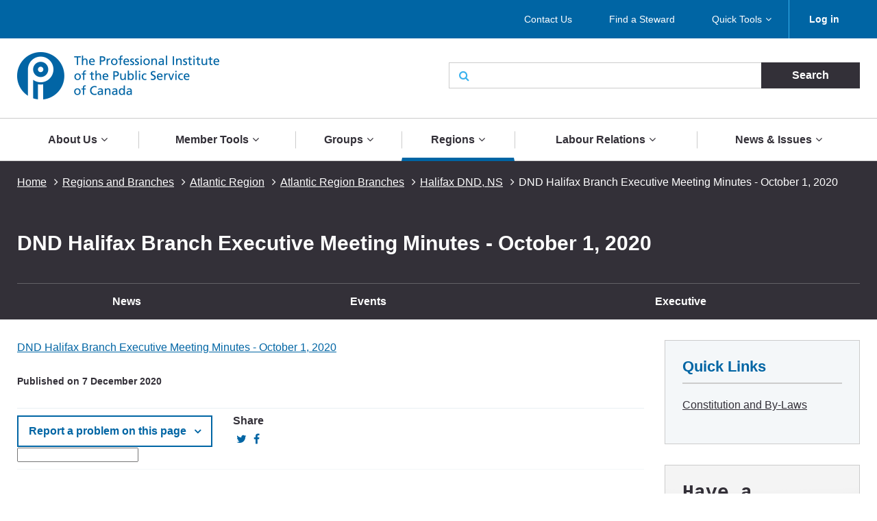

--- FILE ---
content_type: text/html; charset=UTF-8
request_url: https://pipsc.ca/regions/atlantic/branches/halifax-dnd-ns/dnd-halifax-branch-executive-meeting-minutes-october-1
body_size: 11027
content:
 <!DOCTYPE html>
<html lang="en" dir="ltr" prefix="content: http://purl.org/rss/1.0/modules/content/  dc: http://purl.org/dc/terms/  foaf: http://xmlns.com/foaf/0.1/  og: http://ogp.me/ns#  rdfs: http://www.w3.org/2000/01/rdf-schema#  schema: http://schema.org/  sioc: http://rdfs.org/sioc/ns#  sioct: http://rdfs.org/sioc/types#  skos: http://www.w3.org/2004/02/skos/core#  xsd: http://www.w3.org/2001/XMLSchema# ">
  <meta charset="utf-8" />
<script>(function(i,s,o,g,r,a,m){i["GoogleAnalyticsObject"]=r;i[r]=i[r]||function(){(i[r].q=i[r].q||[]).push(arguments)},i[r].l=1*new Date();a=s.createElement(o),m=s.getElementsByTagName(o)[0];a.async=1;a.src=g;m.parentNode.insertBefore(a,m)})(window,document,"script","/sites/default/files/google_analytics/analytics.js?t5d6oc","ga");ga("create", "UA-19576515-5", {"cookieDomain":"auto"});ga("send", "pageview");</script>
<meta property="og:site_name" content="The Professional Institute of the Public Service of Canada" />
<meta property="og:type" content="article" />
<meta name="description" content="DND Halifax Branch Executive Meeting Minutes - October 1, 2020" />
<meta property="og:url" content="https://pipsc.ca/regions/atlantic/branches/halifax-dnd-ns/dnd-halifax-branch-executive-meeting-minutes-october-1" />
<meta property="og:title" content="DND Halifax Branch Executive Meeting Minutes - October 1, 2020" />
<meta property="og:description" content="DND Halifax Branch Executive Meeting Minutes - October 1, 2020" />
<meta property="og:image" content="http://www.pipsc.ca/sites/default/files/Icons/pipsc.jpg" />
<meta property="og:image:type" content="image/jpeg" />
<meta name="MobileOptimized" content="width" />
<meta name="HandheldFriendly" content="true" />
<meta name="viewport" content="width=device-width, initial-scale=1.0" />
<link rel="shortcut icon" href="/themes/roots/favicon.ico" type="image/vnd.microsoft.icon" />
<link rel="alternate" hreflang="en" href="https://pipsc.ca/regions/atlantic/branches/halifax-dnd-ns/dnd-halifax-branch-executive-meeting-minutes-october-1" />
<link rel="canonical" href="https://pipsc.ca/regions/atlantic/branches/halifax-dnd-ns/dnd-halifax-branch-executive-meeting-minutes-october-1" />
<link rel="shortlink" href="https://pipsc.ca/node/8151" />
<link rel="revision" href="https://pipsc.ca/regions/atlantic/branches/halifax-dnd-ns/dnd-halifax-branch-executive-meeting-minutes-october-1" />

    <meta http-equiv="X-UA-Compatible" content="IE=edge">
    <title>DND Halifax Branch Executive Meeting Minutes - October 1, 2020 | The Professional Institute of the Public Service of Canada</title>
	
	<script src="//assets.adobedtm.com/175f7caa2b90/95384e614560/launch-936e0dc413ee.min.js" async></script>

    <link rel="apple-touch-icon" sizes="57x57" href="/themes/roots/assets/icons/apple-icon-57x57.png">
    <link rel="apple-touch-icon" sizes="60x60" href="/themes/roots/assets/icons/apple-icon-60x60.png">
    <link rel="apple-touch-icon" sizes="72x72" href="/themes/roots/assets/icons/apple-icon-72x72.png">
    <link rel="apple-touch-icon" sizes="76x76" href="/themes/roots/assets/icons/apple-icon-76x76.png">
    <link rel="apple-touch-icon" sizes="114x114" href="/themes/roots/assets/icons/apple-icon-114x114.png">
    <link rel="apple-touch-icon" sizes="120x120" href="/themes/roots/assets/icons/apple-icon-120x120.png">
    <link rel="apple-touch-icon" sizes="144x144" href="/themes/roots/assets/icons/apple-icon-144x144.png">
    <link rel="apple-touch-icon" sizes="152x152" href="/themes/roots/assets/icons/apple-icon-152x152.png">
    <link rel="apple-touch-icon" sizes="180x180" href="/themes/roots/assets/icons/apple-icon-180x180.png">
    <link rel="icon" type="image/png" href="/themes/roots/assets/icons/favicon-32x32.png" sizes="32x32">
    <link rel="icon" type="image/png" href="/themes/roots/assets/icons/android-icon-192x192.png" sizes="192x192">
    <link rel="icon" type="image/png" href="/themes/roots/assets/icons/favicon-96x96.png" sizes="96x96">
    <link rel="icon" type="image/png" href="/themes/roots/assets/icons/favicon-16x16.png" sizes="16x16">
    <link rel="manifest" href="/themes/roots/assets/icons/manifest.json">

    <link rel="stylesheet" media="all" href="/sites/default/files/css/css_SfU4dqfWiW6LkJYFVkX1F_LLTLtj8ijNf6mRIHpTOrM.css" />
<link rel="stylesheet" media="all" href="/webform/css/feedback_in_this_webpage_?t5d6oc" />
<link rel="stylesheet" media="all" href="/sites/default/files/css/css_7bsBkQNOorxP6Nj9z7JC6gyQYA2NXn0SyOmeXb4sN7c.css" />

    
<!--[if lte IE 8]>
<script src="/sites/default/files/js/js_VtafjXmRvoUgAzqzYTA3Wrjkx9wcWhjP0G4ZnnqRamA.js"></script>
<![endif]-->
<script src="/core/assets/vendor/modernizr/modernizr.min.js?v=3.3.1"></script>

  </head>
        <body   class="page-regions-atlantic-branches-halifax-dnd-ns-dnd-halifax-branch-executive-meeting-minutes-october-1 section-regions with-subnav sidebar-second one-sidebar">
    
    <a class="skip-link" href="#main-content">Skip to main content</a>
      <div class="dialog-off-canvas-main-canvas" data-off-canvas-main-canvas>
    <header class="header">
  <div class="desktop">
    <nav class="nav nav_utility bar">
        <div>
            
  <p class="visually-hidden">Utility Menu</p>
  

        

<div class="centered-content">
  <ul class="menu menu_utility">
                                                        <li >

                              <a href="/about/contact-us" >Contact Us</a>
              

                          </li>
                                  <li >

                              <a href="/labour-relations/stewards/stewards-list" >Find a Steward</a>
              

                          </li>
                                  <li  class='has-submenu' >

                              <a href="/member-tools/application"  class='drawer-toggle' >Quick Tools</a>
              

                              <ul class="submenu drawer" aria-expanded='false'>
                                                                    <li >

                              <a href="/member-tools/change-of-address">
                                                          <i class="fa fa-credit-card" aria-hidden='true'></i>
                                    <span data-attach-icon="angle-right">Update your Address</span>
                </a>
              

                          </li>
                                  <li >

                              <a href="https://mail.google.com/">
                                                          <i class="fa fa-envelope-o" aria-hidden='true'></i>
                                    <span data-attach-icon="angle-right">Access your PIPSC Email</span>
                </a>
              

                          </li>
                                  <li >

                              <a href="/news-issues/calendar-activities">
                                                          <i class="fa fa-calendar-check-o" aria-hidden='true'></i>
                                    <span data-attach-icon="angle-right">Calendar of Activities</span>
                </a>
              

                          </li>
                                  <li >

                              <a href="/member-tools/application">
                                                          <i class="fa fa-file-text-o" aria-hidden='true'></i>
                                    <span data-attach-icon="angle-right">Membership Application Form</span>
                </a>
              

                          </li>
                                  <li >

                              <a href="https://pipsc.ca/member-tools/meetings-travel-expense/expense">
                                    <span data-attach-icon="angle-right">Submit expenses</span>
                </a>
              

                          </li>
                        
                </ul>
                          </li>
                        
      
          <li><a href="/member-login"><strong>Log in</strong></a></li>
        <li><div>
  
    
      
  </div>
</li>
  </ul>
</div>

  </div>


    </nav>
    <div class="header_main centered-content">
      <div class="row">
        <div class="col_md-6">
                                <a href="/">
                    <img src="/themes/roots/assets/images/pipsc-logo-en.png" alt="The Professional Institute of the Public Service of Canada"></a>
                  </div>
        <div class="col_md-6">
                                          <form class="form_search form_inline-submit" action="/search">
            <div class="form-group">
              <i class="fa fa-search" aria-hidden="true"></i>
              <label class="form-label webaim-hidden" for="search">Search</label>
              <input type="text" class="form-input" id="search" name="keywords">
              <input type="submit" value="Search" class="btn btn_neutral">
            </div>
          </form>
        </div>
      </div>
    </div>
    <nav class="nav nav_main">
        <div>
            
  <p class="visually-hidden">Main navigation</p>
  

        
<div class="centered-content nav_main-wrapper">
                <ul class="menu menu_main nav-menu">
    
                            <li class="has-submenu nav-item">
                <a href="/about">About Us</a>
        <div class="submenu sub-nav">
          <div class="centered-content">
            <div class="row">
              <div class="col_md-3">
                <ul class="sub-nav-group">
                                                  <li>
                    <a href="/about">Who We Are</a>
                  </li>
                                                                      <li>
                    <a href="/about/what-pipsc-does-for-you">What PIPSC Does For You</a>
                  </li>
                                                                      <li>
                    <a href="/about/contact-us">Contact Us</a>
                  </li>
                                                                      <li>
                    <a href="/about/governance">Governance of the Institute</a>
                  </li>
                                                        </ul>
                    </div>
                    <div class="col_md-3">
                    <ul class="sub-nav-group">
                                                    <li>
                    <a href="/about/office-of-the-president">Office of the President</a>
                  </li>
                                                                      <li>
                    <a href="/about/our-purpose-mandate-values-and-strategy">Our Purpose, Mandate, Values and Strategy</a>
                  </li>
                                                                      <li>
                    <a href="/about/legacy-foundation">Legacy Foundation</a>
                  </li>
                                                                      <li>
                    <a href="https://pipsc.ca/about/legacy-foundation/scholarships">Scholarship Program</a>
                  </li>
                                                        </ul>
                    </div>
                    <div class="col_md-3">
                    <ul class="sub-nav-group">
                                                    <li>
                    <a href="/employment-opportunities">Employment Opportunities</a>
                  </li>
                                                                      <li>
                    <a href="/about/awards">Institute Awards</a>
                  </li>
                                                                      <li>
                    <a href="/about/unionize">Unionize with PIPSC</a>
                  </li>
                                                                      <li>
                    <a href="/news-issues/pipsc-members-are-here-you">PIPSC members are here for you</a>
                  </li>
                                                                    </ul>
              </div>
                              <div class="col_md-3">
                  <p class="text-align-center"><img alt="" src="https://pipsc.ca/sites/default/files/governance/1pixel.png" /><br />
<a href="/about/office-of-the-president"> </a></p>

                </div>
                          </div>
          </div>
        </div>
      
            </li>
                            <li class="has-submenu nav-item">
                <a href="/member-tools">Member Tools</a>
        <div class="submenu sub-nav">
          <div class="centered-content">
            <div class="row">
              <div class="col_md-3">
                <ul class="sub-nav-group">
                                                  <li>
                    <a href="/member-tools/welcome-to-professional-institute-public-service-canada-pipsc">New Member Guide</a>
                  </li>
                                                                      <li>
                    <a href="https://www.pipsc.ca/member-tools/application">How to Become a Member</a>
                  </li>
                                                                      <li>
                    <a href="/member-tools/find-your-membership-number">Find your Membership Number</a>
                  </li>
                                                                      <li>
                    <a href="https://www.pipsc.ca/member-tools/change-of-address">Change of Address</a>
                  </li>
                                                                      <li>
                    <a href="/member-tools/are-you-retiring-near-future">Are you Retiring in the Near Future?</a>
                  </li>
                                                                      <li>
                    <a href="/member-tools/member-benefits">ServicePlus - Member Benefits</a>
                  </li>
                                                                      <li>
                    <a href="/member-tools/email">Create a PIPSC E-mail Address</a>
                  </li>
                                                                      <li>
                    <a href="https://mail.google.com/">Access your PIPSC Email</a>
                  </li>
                                                        </ul>
                    </div>
                    <div class="col_md-3">
                    <ul class="sub-nav-group">
                                                    <li>
                    <a href="/news-issues/calendar-activities">Calendar of Activities</a>
                  </li>
                                                                      <li>
                    <a href="http://www.pipsc.ca/labour-relations/stewards/stewards-list">Find a Steward</a>
                  </li>
                                                                      <li>
                    <a href="/member-tools/forms">Forms</a>
                  </li>
                                                                      <li>
                    <a href="http://www.pipsc.ca/labour-relations/stewards/steward-resources/grievance-process">Grievance Forms</a>
                  </li>
                                                                      <li>
                    <a href="/member-tools/education">Education</a>
                  </li>
                                                                      <li>
                    <a href="http://www.pipsc.ca/about/governance/elections-information">Elections Information</a>
                  </li>
                                                                      <li>
                    <a href="https://pipsc.ca/member-tools/better-together-toolkit">Better Together Toolkit</a>
                  </li>
                                                                      <li>
                    <a href="/member-tools/logos-and-visual-identity-guide">Logos and Visual Identity Guide</a>
                  </li>
                                                        </ul>
                    </div>
                    <div class="col_md-3">
                    <ul class="sub-nav-group">
                                                    <li>
                    <a href="http://www.pipsc.ca/labour-relations/stewards/pocket-guides">Pocket Guides</a>
                  </li>
                                                                      <li>
                    <a href="/member-tools/downloadable-calendar">2026-2027 Calendar</a>
                  </li>
                                                                      <li>
                    <a href="https://www.pipsc.ca/labour-relations/stewards/pocket-guides/mental-health-resource-guide#part5">Mental Health Resources</a>
                  </li>
                                                                      <li>
                    <a href="/about/governance/committees/itsp/itsp-corner">ITSP Corner</a>
                  </li>
                                                                      <li>
                    <a href="/member-tools/meetings-travel-expense">Meetings, Travel and Expense</a>
                  </li>
                                                                      <li>
                    <a href="/member-tools/e-store-closure">PIPSC eStore</a>
                  </li>
                                                                      <li>
                    <a href="/member-tools/text-from-pipsc">Did PIPSC text you?</a>
                  </li>
                                                                    </ul>
              </div>
                              <div class="col_md-3">
                  <p>The Institute is at your service and ready to help you at anytime. If you require guidance or assistance, please <a href="/about/contact-us">contact your nearest PIPSC office</a>.</p>

<p>If you have any questions regarding your membership, please contact <a href="mailto:membership@pipsc.ca">Membership and Administration</a></p>

                </div>
                          </div>
          </div>
        </div>
      
            </li>
                            <li class="has-submenu nav-item">
                <a href="/groups">Groups</a>
        <div class="submenu sub-nav">
          <div class="centered-content">
            <div class="row">
              <div class="col_md-3">
                <ul class="sub-nav-group">
                                                  <li>
                    <a href="/groups/afs">AFS Group </a>
                  </li>
                                                                      <li>
                    <a href="/groups/cp">CP Group</a>
                  </li>
                                                                      <li>
                    <a href="/groups/bcfnha">BCFNHA Group</a>
                  </li>
                                                                      <li>
                    <a href="/groups/ccc">CCC Group</a>
                  </li>
                                                                      <li>
                    <a href="/groups/cfia-in">CFIA-IN Group</a>
                  </li>
                                                                      <li>
                    <a href="/groups/cfia-sa">CFIA-S&amp;A Group</a>
                  </li>
                                                                      <li>
                    <a href="/groups/cfia-vm">CFIA-VM Group</a>
                  </li>
                                                                      <li>
                    <a href="/groups/cmh">CMH Group</a>
                  </li>
                                                                      <li>
                    <a href="/groups/cmn">CMN Group</a>
                  </li>
                                                                      <li>
                    <a href="/groups/crpeg">CRPEG Group</a>
                  </li>
                                                                      <li>
                    <a href="/groups/tourism">CTC Group</a>
                  </li>
                                                                      <li>
                    <a href="/groups/hoc">HoC Group</a>
                  </li>
                                                        </ul>
                    </div>
                    <div class="col_md-3">
                    <ul class="sub-nav-group">
                                                    <li>
                    <a href="/groups/cs">IT Group</a>
                  </li>
                                                                      <li>
                    <a href="/groups/nav">NAV CANADA Group</a>
                  </li>
                                                                      <li>
                    <a href="/groups/neb">NEB Group</a>
                  </li>
                                                                      <li>
                    <a href="/groups/nfb-pg">NFB Group</a>
                  </li>
                                                                      <li>
                    <a href="/groups/ngc">NGC Group</a>
                  </li>
                                                                      <li>
                    <a href="/groups/nr">NR Group</a>
                  </li>
                                                                      <li>
                    <a href="/groups/nrc-ro-rco">NRC-RO/RCO Group</a>
                  </li>
                                                                      <li>
                    <a href="/groups/nrc-is">NRC-IS Group</a>
                  </li>
                                                                      <li>
                    <a href="/groups/nrc-ls">NRC-LS Group</a>
                  </li>
                                                                      <li>
                    <a href="/groups/nrc-tr">NRC-TR Group</a>
                  </li>
                                                                      <li>
                    <a href="/groups/nureg">NUREG Group</a>
                  </li>
                                                                      <li>
                    <a href="/groups/osfi">OSFI Group</a>
                  </li>
                                                        </ul>
                    </div>
                    <div class="col_md-3">
                    <ul class="sub-nav-group">
                                                    <li>
                    <a href="/groups/re">RE Group</a>
                  </li>
                                                                      <li>
                    <a href="/groups/senate">SEN Group</a>
                  </li>
                                                                      <li>
                    <a href="/groups/sh">SH Group</a>
                  </li>
                                                                      <li>
                    <a href="/groups/sp">SP Group</a>
                  </li>
                                                                      <li>
                    <a href="/groups/uottawa">UOITP Group</a>
                  </li>
                                                                      <li>
                    <a href="/groups/wpeg">WPEG Group</a>
                  </li>
                                                                      <li>
                    <a href="/groups/wteg">WTEG Group</a>
                  </li>
                                                                      <li>
                    <a href="/groups/yhc">YHC Group</a>
                  </li>
                                                                      <li>
                    <a href="/groups/new-brunswick-groups">New Brunswick Groups</a>
                  </li>
                                                                      <li>
                    <a href="/groups/ontario-provincial-groups">Ontario Groups</a>
                  </li>
                                                                      <li>
                    <a href="/groups/manitoba-provincial-groups">Manitoba Groups</a>
                  </li>
                                                                    </ul>
              </div>
                              <div class="col_md-3">
                  <p>New Brunswick, Manitoba and Ontario Groups can be found under the provincial links</p>

<p>Institute Sub-Groups are listed under their respective Group page.</p>

<p><a href="/groups/rmg">Retired Members Guild</a></p>

<p><a href="/groups/rcmp">RCMP Civilian Members</a></p>

                </div>
                          </div>
          </div>
        </div>
      
            </li>
                            <li class="has-submenu nav-item active">
                <a href="/regions">Regions</a>
        <div class="submenu sub-nav">
          <div class="centered-content">
            <div class="row">
              <div class="col_md-3">
                <ul class="sub-nav-group">
                                                  <li class="active">
                    <a href="/regions/atlantic">Atlantic Region</a>
                  </li>
                                                                      <li>
                    <a href="/regions/bc-yukon">BC-Yukon Region</a>
                  </li>
                                                                      <li>
                    <a href="/regions/ncr">National Capital Region</a>
                  </li>
                                                        </ul>
                    </div>
                    <div class="col_md-3">
                    <ul class="sub-nav-group">
                                                    <li>
                    <a href="/regions/ontario">Ontario and Nunavut Region</a>
                  </li>
                                                                      <li>
                    <a href="/regions/prairie">Prairie/Northwest Territories Region</a>
                  </li>
                                                                      <li>
                    <a href="/regions/quebec"> Quebec Region</a>
                  </li>
                                                        </ul>
                    </div>
                    <div class="col_md-3">
                    <ul class="sub-nav-group">
                                                    <li>
                    <a href="/regions/offices">Regional Offices</a>
                  </li>
                                                                    </ul>
              </div>
                              <div class="col_md-3">
                  <p>Institute Branches are listed under their respective Region page.</p>

                </div>
                          </div>
          </div>
        </div>
      
            </li>
                            <li class="has-submenu nav-item">
                <a href="/labour-relations">Labour Relations</a>
        <div class="submenu sub-nav">
          <div class="centered-content">
            <div class="row">
              <div class="col_md-3">
                <ul class="sub-nav-group">
                                                  <li>
                    <a href="/labour-relations/collective-bargaining">Ready to fight</a>
                  </li>
                                                                      <li>
                    <a href="/labour-relations/pension-benefits">Pensions and Benefits</a>
                  </li>
                                                                      <li>
                    <a href="/bargaining-all-guides-integrating-gender-inclusive-language-in-collective-agreements">Bargaining for All: Guides for Integrating Gender-Inclusive Language in Collective Agreements</a>
                  </li>
                                                        </ul>
                    </div>
                    <div class="col_md-3">
                    <ul class="sub-nav-group">
                                                    <li>
                    <a href="/labour-relations/care-leave">Care Leave</a>
                  </li>
                                                                      <li>
                    <a href="/labour-relations/stewards">Stewards</a>
                  </li>
                                                                      <li>
                    <a href="/labour-relations/consultation">Consultation</a>
                  </li>
                                                        </ul>
                    </div>
                    <div class="col_md-3">
                    <ul class="sub-nav-group">
                                                    <li>
                    <a href="/labour-relations/classification">Classification</a>
                  </li>
                                                                      <li>
                    <a href="/news-issues/pay-equity">Pay Equity</a>
                  </li>
                                                                    </ul>
              </div>
                              <div class="col_md-3">
                  <p>Your Collective Agreement can be found on your <a href="/groups">Group page</a></p>

                </div>
                          </div>
          </div>
        </div>
      
            </li>
                            <li class="has-submenu nav-item">
                <a href="/news-issues">News &amp; Issues</a>
        <div class="submenu sub-nav">
          <div class="centered-content">
            <div class="row">
              <div class="col_md-3">
                <ul class="sub-nav-group">
                                                  <li>
                    <a href="/news-issues/calendar-activities">Calendar of Activities</a>
                  </li>
                                                                      <li>
                    <a href="/news-issues/press-releases">Press Releases</a>
                  </li>
                                                                      <li>
                    <a href="/news-issues/announcements">Announcements</a>
                  </li>
                                                                      <li>
                    <a href="/news-issues/outsourcing">Outsourcing</a>
                  </li>
                                                        </ul>
                    </div>
                    <div class="col_md-3">
                    <ul class="sub-nav-group">
                                                    <li>
                    <a href="/news-issues/tax-fairness">Tax Fairness</a>
                  </li>
                                                                      <li>
                    <a href="/news-issues/phoenix-pay-system">Phoenix Pay System</a>
                  </li>
                                                                      <li>
                    <a href="/news-issues/defending-public-science">Defending Public Science</a>
                  </li>
                                                                      <li>
                    <a href="/news-issues/understanding-work-force-adjustment">Understanding work force adjustment</a>
                  </li>
                                                        </ul>
                    </div>
                    <div class="col_md-3">
                    <ul class="sub-nav-group">
                                                    <li>
                    <a href="/news-issues/human-rights-and-diversity">Human Rights and Diversity</a>
                  </li>
                                                                      <li>
                    <a href="/news-issues/return-to-workplace">Return to workplaces</a>
                  </li>
                                                                      <li>
                    <a href="/northern-nurses">Standing up for Northern Nurses</a>
                  </li>
                                                                      <li>
                    <a href="/news-issues/artificial-intelligence">Artificial Intelligence</a>
                  </li>
                                                                    </ul>
              </div>
                              <div class="col_md-3">
                  <p class="text-align-center"><a href="https://pipsc.ca/news-issues/phoenix-pay-system">Phoenix Pay System</a></p>

                </div>
                          </div>
          </div>
        </div>
      
            </li>
    
    </ul>
  
</div>


  </div>


    </nav>
  </div>

  <div class="header_mobile mobile">
    <div class="header_mobile-bar">
                    <a href="/" class="brand">
            <img src="/themes/roots/assets/images/pipsc-logo-alt.png" alt="The Professional Institute of the Public Service of Canada"></a>
            <nav class="nav_mobile">
        <ul class="menu menu_mobile">

          <li><div>
  
    
      
  </div>
</li>
          <li><button class="btn btn_mobile-toggle drawer-toggle"><i class="fa fa-bars" aria-hidden="true"></i> Menu</button></li>
        </ul>
      </nav>
    </div>

    <div class="mobile-menu drawer">
                <div class="text-centered">
                      <a href="/member-login"><strong>Log in</strong></a>
                     </div>
             
      <form class="form_search form_inline-submit" action="/search">
        <div class="form-group">
          <label class="form-label webaim-hidden" for="search-mobile">Search</label>
          <input type="text" class="form-input" id="search-mobile" name="keywords">
          <input type="submit" value="Search" class="btn btn_neutral">
        </div>
      </form>
      <nav class="nav nav_mobile-utility">
          <div>
            
  <p class="visually-hidden">Utility Menu</p>
  

        
        <ul class="menu menu_mobile-utility">
                <li>
              <a href="/about/contact-us" title="" id="" name="" rel="" style="" target="" accesskey="" data-drupal-link-system-path="node/20">Contact Us</a>
              </li>
                <li>
              <a href="/labour-relations/stewards/stewards-list" title="" id="" name="" rel="" style="" target="" accesskey="" data-drupal-link-system-path="node/66">Find a Steward</a>
              </li>
                <li>
              <a href="/member-tools/application" title="" id="" name="" rel="" style="" target="" accesskey="" data-drupal-link-system-path="node/4">Quick Tools</a>
              </li>
        </ul>
  


  </div>


      </nav>
      <nav class="nav nav_mobile-main">
          <div>
            
  <p class="visually-hidden">Main navigation</p>
  

        
              <ul class="menu menu_mobile-main">
    
                            <li class="has-submenu">
                <div class="menu-controls">
          <a href="/about" title="" id="" name="" rel="" style="" target="" accesskey="" data-drupal-link-system-path="node/78">About Us</a>
          <button class="btn btn_toggle drawer-toggle">
            <i class="fa fa-angle-down" aria-hidden="true" title="Expand About Us"></i>
            <span class="webaim-hidden">Expand About Us</span>
            <i class="fa fa-angle-up" aria-hidden="true" title="Collapse About Us"></i>
            <span class="webaim-hidden">Collapse About Us</span>
          </button>
        </div>
        <div class="submenu drawer">
          <ul>
                                      <li>
                <a href="/about">Who We Are</a>
              </li>
                          <li>
                <a href="/about/what-pipsc-does-for-you">What PIPSC Does For You</a>
              </li>
                          <li>
                <a href="/about/contact-us">Contact Us</a>
              </li>
                          <li>
                <a href="/about/governance">Governance of the Institute</a>
              </li>
                          <li>
                <a href="/about/office-of-the-president">Office of the President</a>
              </li>
                          <li>
                <a href="/about/our-purpose-mandate-values-and-strategy">Our Purpose, Mandate, Values and Strategy</a>
              </li>
                          <li>
                <a href="/about/legacy-foundation">Legacy Foundation</a>
              </li>
                          <li>
                <a href="https://pipsc.ca/about/legacy-foundation/scholarships">Scholarship Program</a>
              </li>
                          <li>
                <a href="/employment-opportunities">Employment Opportunities</a>
              </li>
                          <li>
                <a href="/about/awards">Institute Awards</a>
              </li>
                          <li>
                <a href="/about/unionize">Unionize with PIPSC</a>
              </li>
                          <li>
                <a href="/news-issues/pipsc-members-are-here-you">PIPSC members are here for you</a>
              </li>
                      </ul>
                  </div>
      
            </li>
                            <li class="has-submenu">
                <div class="menu-controls">
          <a href="/member-tools" title="" id="" name="" rel="" style="" target="" accesskey="" data-drupal-link-system-path="node/100">Member Tools</a>
          <button class="btn btn_toggle drawer-toggle">
            <i class="fa fa-angle-down" aria-hidden="true" title="Expand About Us"></i>
            <span class="webaim-hidden">Expand About Us</span>
            <i class="fa fa-angle-up" aria-hidden="true" title="Collapse About Us"></i>
            <span class="webaim-hidden">Collapse About Us</span>
          </button>
        </div>
        <div class="submenu drawer">
          <ul>
                                      <li>
                <a href="/member-tools/welcome-to-professional-institute-public-service-canada-pipsc">New Member Guide</a>
              </li>
                          <li>
                <a href="https://www.pipsc.ca/member-tools/application">How to Become a Member</a>
              </li>
                          <li>
                <a href="/member-tools/find-your-membership-number">Find your Membership Number</a>
              </li>
                          <li>
                <a href="https://www.pipsc.ca/member-tools/change-of-address">Change of Address</a>
              </li>
                          <li>
                <a href="/member-tools/are-you-retiring-near-future">Are you Retiring in the Near Future?</a>
              </li>
                          <li>
                <a href="/member-tools/member-benefits">ServicePlus - Member Benefits</a>
              </li>
                          <li>
                <a href="/member-tools/email">Create a PIPSC E-mail Address</a>
              </li>
                          <li>
                <a href="https://mail.google.com/">Access your PIPSC Email</a>
              </li>
                          <li>
                <a href="/news-issues/calendar-activities">Calendar of Activities</a>
              </li>
                          <li>
                <a href="http://www.pipsc.ca/labour-relations/stewards/stewards-list">Find a Steward</a>
              </li>
                          <li>
                <a href="/member-tools/forms">Forms</a>
              </li>
                          <li>
                <a href="http://www.pipsc.ca/labour-relations/stewards/steward-resources/grievance-process">Grievance Forms</a>
              </li>
                          <li>
                <a href="/member-tools/education">Education</a>
              </li>
                          <li>
                <a href="http://www.pipsc.ca/about/governance/elections-information">Elections Information</a>
              </li>
                          <li>
                <a href="https://pipsc.ca/member-tools/better-together-toolkit">Better Together Toolkit</a>
              </li>
                          <li>
                <a href="/member-tools/logos-and-visual-identity-guide">Logos and Visual Identity Guide</a>
              </li>
                          <li>
                <a href="http://www.pipsc.ca/labour-relations/stewards/pocket-guides">Pocket Guides</a>
              </li>
                          <li>
                <a href="/member-tools/downloadable-calendar">2026-2027 Calendar</a>
              </li>
                          <li>
                <a href="https://www.pipsc.ca/labour-relations/stewards/pocket-guides/mental-health-resource-guide#part5">Mental Health Resources</a>
              </li>
                          <li>
                <a href="/about/governance/committees/itsp/itsp-corner">ITSP Corner</a>
              </li>
                          <li>
                <a href="/member-tools/meetings-travel-expense">Meetings, Travel and Expense</a>
              </li>
                          <li>
                <a href="/member-tools/e-store-closure">PIPSC eStore</a>
              </li>
                          <li>
                <a href="/member-tools/text-from-pipsc">Did PIPSC text you?</a>
              </li>
                      </ul>
                  </div>
      
            </li>
                            <li class="has-submenu">
                <div class="menu-controls">
          <a href="/groups" title="" id="" name="" rel="" style="" target="" accesskey="" data-drupal-link-system-path="node/102">Groups</a>
          <button class="btn btn_toggle drawer-toggle">
            <i class="fa fa-angle-down" aria-hidden="true" title="Expand About Us"></i>
            <span class="webaim-hidden">Expand About Us</span>
            <i class="fa fa-angle-up" aria-hidden="true" title="Collapse About Us"></i>
            <span class="webaim-hidden">Collapse About Us</span>
          </button>
        </div>
        <div class="submenu drawer">
          <ul>
                                      <li>
                <a href="/groups/afs">AFS Group </a>
              </li>
                          <li>
                <a href="/groups/cp">CP Group</a>
              </li>
                          <li>
                <a href="/groups/bcfnha">BCFNHA Group</a>
              </li>
                          <li>
                <a href="/groups/ccc">CCC Group</a>
              </li>
                          <li>
                <a href="/groups/cfia-in">CFIA-IN Group</a>
              </li>
                          <li>
                <a href="/groups/cfia-sa">CFIA-S&amp;A Group</a>
              </li>
                          <li>
                <a href="/groups/cfia-vm">CFIA-VM Group</a>
              </li>
                          <li>
                <a href="/groups/cmh">CMH Group</a>
              </li>
                          <li>
                <a href="/groups/cmn">CMN Group</a>
              </li>
                          <li>
                <a href="/groups/crpeg">CRPEG Group</a>
              </li>
                          <li>
                <a href="/groups/tourism">CTC Group</a>
              </li>
                          <li>
                <a href="/groups/hoc">HoC Group</a>
              </li>
                          <li>
                <a href="/groups/cs">IT Group</a>
              </li>
                          <li>
                <a href="/groups/nav">NAV CANADA Group</a>
              </li>
                          <li>
                <a href="/groups/neb">NEB Group</a>
              </li>
                          <li>
                <a href="/groups/nfb-pg">NFB Group</a>
              </li>
                          <li>
                <a href="/groups/ngc">NGC Group</a>
              </li>
                          <li>
                <a href="/groups/nr">NR Group</a>
              </li>
                          <li>
                <a href="/groups/nrc-ro-rco">NRC-RO/RCO Group</a>
              </li>
                          <li>
                <a href="/groups/nrc-is">NRC-IS Group</a>
              </li>
                          <li>
                <a href="/groups/nrc-ls">NRC-LS Group</a>
              </li>
                          <li>
                <a href="/groups/nrc-tr">NRC-TR Group</a>
              </li>
                          <li>
                <a href="/groups/nureg">NUREG Group</a>
              </li>
                          <li>
                <a href="/groups/osfi">OSFI Group</a>
              </li>
                          <li>
                <a href="/groups/re">RE Group</a>
              </li>
                          <li>
                <a href="/groups/senate">SEN Group</a>
              </li>
                          <li>
                <a href="/groups/sh">SH Group</a>
              </li>
                          <li>
                <a href="/groups/sp">SP Group</a>
              </li>
                          <li>
                <a href="/groups/uottawa">UOITP Group</a>
              </li>
                          <li>
                <a href="/groups/wpeg">WPEG Group</a>
              </li>
                          <li>
                <a href="/groups/wteg">WTEG Group</a>
              </li>
                          <li>
                <a href="/groups/yhc">YHC Group</a>
              </li>
                          <li>
                <a href="/groups/new-brunswick-groups">New Brunswick Groups</a>
              </li>
                          <li>
                <a href="/groups/ontario-provincial-groups">Ontario Groups</a>
              </li>
                          <li>
                <a href="/groups/manitoba-provincial-groups">Manitoba Groups</a>
              </li>
                      </ul>
                  </div>
      
            </li>
                            <li class="has-submenu active">
                <div class="menu-controls">
          <a href="/regions" title="" id="" name="" rel="" style="" target="" accesskey="" data-drupal-link-system-path="node/103">Regions</a>
          <button class="btn btn_toggle drawer-toggle">
            <i class="fa fa-angle-down" aria-hidden="true" title="Expand About Us"></i>
            <span class="webaim-hidden">Expand About Us</span>
            <i class="fa fa-angle-up" aria-hidden="true" title="Collapse About Us"></i>
            <span class="webaim-hidden">Collapse About Us</span>
          </button>
        </div>
        <div class="submenu drawer">
          <ul>
                                      <li class="active">
                <a href="/regions/atlantic">Atlantic Region</a>
              </li>
                          <li>
                <a href="/regions/bc-yukon">BC-Yukon Region</a>
              </li>
                          <li>
                <a href="/regions/ncr">National Capital Region</a>
              </li>
                          <li>
                <a href="/regions/ontario">Ontario and Nunavut Region</a>
              </li>
                          <li>
                <a href="/regions/prairie">Prairie/Northwest Territories Region</a>
              </li>
                          <li>
                <a href="/regions/quebec"> Quebec Region</a>
              </li>
                          <li>
                <a href="/regions/offices">Regional Offices</a>
              </li>
                      </ul>
                  </div>
      
            </li>
                            <li class="has-submenu">
                <div class="menu-controls">
          <a href="/labour-relations" title="" id="" name="" rel="" style="" target="" accesskey="" data-drupal-link-system-path="node/101">Labour Relations</a>
          <button class="btn btn_toggle drawer-toggle">
            <i class="fa fa-angle-down" aria-hidden="true" title="Expand About Us"></i>
            <span class="webaim-hidden">Expand About Us</span>
            <i class="fa fa-angle-up" aria-hidden="true" title="Collapse About Us"></i>
            <span class="webaim-hidden">Collapse About Us</span>
          </button>
        </div>
        <div class="submenu drawer">
          <ul>
                                      <li>
                <a href="/labour-relations/collective-bargaining">Ready to fight</a>
              </li>
                          <li>
                <a href="/labour-relations/pension-benefits">Pensions and Benefits</a>
              </li>
                          <li>
                <a href="/bargaining-all-guides-integrating-gender-inclusive-language-in-collective-agreements">Bargaining for All: Guides for Integrating Gender-Inclusive Language in Collective Agreements</a>
              </li>
                          <li>
                <a href="/labour-relations/care-leave">Care Leave</a>
              </li>
                          <li>
                <a href="/labour-relations/stewards">Stewards</a>
              </li>
                          <li>
                <a href="/labour-relations/consultation">Consultation</a>
              </li>
                          <li>
                <a href="/labour-relations/classification">Classification</a>
              </li>
                          <li>
                <a href="/news-issues/pay-equity">Pay Equity</a>
              </li>
                      </ul>
                  </div>
      
            </li>
                            <li class="has-submenu">
                <div class="menu-controls">
          <a href="/news-issues" title="" id="" name="" rel="" style="" target="" accesskey="" data-drupal-link-system-path="node/104">News &amp; Issues</a>
          <button class="btn btn_toggle drawer-toggle">
            <i class="fa fa-angle-down" aria-hidden="true" title="Expand About Us"></i>
            <span class="webaim-hidden">Expand About Us</span>
            <i class="fa fa-angle-up" aria-hidden="true" title="Collapse About Us"></i>
            <span class="webaim-hidden">Collapse About Us</span>
          </button>
        </div>
        <div class="submenu drawer">
          <ul>
                                      <li>
                <a href="/news-issues/calendar-activities">Calendar of Activities</a>
              </li>
                          <li>
                <a href="/news-issues/press-releases">Press Releases</a>
              </li>
                          <li>
                <a href="/news-issues/announcements">Announcements</a>
              </li>
                          <li>
                <a href="/news-issues/outsourcing">Outsourcing</a>
              </li>
                          <li>
                <a href="/news-issues/tax-fairness">Tax Fairness</a>
              </li>
                          <li>
                <a href="/news-issues/phoenix-pay-system">Phoenix Pay System</a>
              </li>
                          <li>
                <a href="/news-issues/defending-public-science">Defending Public Science</a>
              </li>
                          <li>
                <a href="/news-issues/understanding-work-force-adjustment">Understanding work force adjustment</a>
              </li>
                          <li>
                <a href="/news-issues/human-rights-and-diversity">Human Rights and Diversity</a>
              </li>
                          <li>
                <a href="/news-issues/return-to-workplace">Return to workplaces</a>
              </li>
                          <li>
                <a href="/northern-nurses">Standing up for Northern Nurses</a>
              </li>
                          <li>
                <a href="/news-issues/artificial-intelligence">Artificial Intelligence</a>
              </li>
                      </ul>
                  </div>
      
            </li>
    
    </ul>
  


  </div>


      </nav>
      <nav class="nav nav_footer-mobile">
          <div>
            
  <p class="visually-hidden">Footer</p>
  

        
        <ul class="menu menu_footer-mobile">
                <li>
              <a href="/about/contact-us" data-drupal-link-system-path="node/20">Contact Us</a>
              </li>
                <li>
              <a href="/about/contact-us/ask-us" title="" id="" name="" rel="" style="" target="" accesskey="" data-drupal-link-system-path="node/5">Ask Us Online</a>
              </li>
                <li>
              <a href="/regions/offices" title="" id="" name="" rel="" style="" target="" accesskey="" data-drupal-link-system-path="node/1751">Regional Offices</a>
              </li>
                <li>
              <a href="/about/office-of-the-president" title="" id="" name="" rel="" style="" target="" accesskey="" data-drupal-link-system-path="node/37">Office of the President</a>
              </li>
                <li>
              <a href="/labour-relations/stewards" title="" id="" name="" rel="" style="" target="" accesskey="" data-drupal-link-system-path="node/25">Steward Information</a>
              </li>
                <li>
              <a href="https://pipsc.ca/about/governance/policies-2019" title="" id="" name="" rel="" style="" target="" accesskey="">Policies</a>
              </li>
                <li>
              <a href="https://drive.google.com/file/d/1xbJWFAcAHATMdBcRqmDzZduCE79fNVCy/view" title="" id="" name="" rel="" style="" target="" accesskey="">Bylaws</a>
              </li>
                <li>
              <a href="https://pipsc.ca/news-issues/press-releases" title="" id="" name="" rel="" style="" target="" accesskey="">Media Centre and Press Releases</a>
              </li>
        </ul>
  


  </div>


      </nav>
      <nav class="nav nav_footer-utility-mobile">
        <ul class="menu menu_social">
          <li><a href="http://twitter.com/PIPSC_IPFPC"><i class="fa fa-twitter" aria-hidden="true" title="follow us on twitter"></i><span class="webaim-hidden">follow us on twitter</span></a></li>
          <li><a href="http://www.facebook.com/pages/PIPSC-IPFPC/396834117052072"><i class="fa fa-facebook" aria-hidden="true" title="follow us on facebook"></i><span class="webaim-hidden">follow us on facebook</span></a></li>
          <li><a href="http://www.youtube.com/user/PIPSCOMM/videos"><i class="fa fa-youtube-play" aria-hidden="true" title="follow us on youtube"></i><span class="webaim-hidden">follow us on youtube</span></a></li>
        </ul>
          <div>
            
  <p class="visually-hidden">Utility Footer</p>
  

        
        <ul class="menu menu_footer-utility-mobile">
                <li>
              <a href="/about/governance/policies/accessibility" title="" id="" name="" rel="" style="" target="" accesskey="" data-drupal-link-system-path="node/59">Accessibility Policy</a>
              </li>
                <li>
              <a href="/about/governance/policies/privacy" title="" id="" name="" rel="" style="" target="" accesskey="" data-drupal-link-system-path="node/91">Privacy Policy</a>
              </li>
                <li>
              <a href="/legal-disclaimer" title="" id="" name="" rel="" style="" target="" accesskey="" data-drupal-link-system-path="node/122">Disclaimer</a>
              </li>
                <li>
              <a href="/about/contact-us/ask-us" title="" id="" name="" rel="" style="" target="" accesskey="" data-drupal-link-system-path="node/5">Frequently Asked Questions</a>
              </li>
                <li>
              <a href="/sitemap" title="" id="" name="" rel="" style="" target="" accesskey="" data-drupal-link-system-path="node/123">Site Map</a>
              </li>
        </ul>
  


  </div>


      </nav>
    </div>
  </div>
</header>

<main id="main-content">

  <div class="banner banner_account-centre no-padding">
    <div class="centered-content">
      <nav class="nav nav_breadcrumbs desktop">
          <div id="block-roots-breadcrumbs">
  
    
        <ul class='menu menu_breadcrumbs'>
      <li>
              <a href="/">Home</a>
                  <i class="fa fa-angle-right" aria-hidden="true"></i>
          </li>
      <li>
              <a href="/regions">Regions and Branches</a>
                  <i class="fa fa-angle-right" aria-hidden="true"></i>
          </li>
      <li>
              <a href="/regions/atlantic">Atlantic Region</a>
                  <i class="fa fa-angle-right" aria-hidden="true"></i>
          </li>
      <li>
              <a href="/regions/atlantic/branches">Atlantic Region Branches</a>
                  <i class="fa fa-angle-right" aria-hidden="true"></i>
          </li>
      <li>
              <a href="/regions/atlantic/branches/halifax-dnd-ns">Halifax DND, NS</a>
                  <i class="fa fa-angle-right" aria-hidden="true"></i>
          </li>
      <li>
              DND Halifax Branch Executive Meeting Minutes - October 1, 2020
                </li>
    </ul>

  </div>


      </nav>
            <h1 class="inline"><span>DND Halifax Branch Executive Meeting Minutes - October 1, 2020</span>
</h1>
                <div>
            
  <p class="visually-hidden">Branch Menu</p>
  

        

              <ul class="menu menu_banner">
    
                  <li>
          <a href="/regions/atlantic/branches/halifax-dnd-ns" title="" id="" name="" rel="" style="" target="" accesskey="" data-drupal-link-system-path="node/689">News</a>
      
            </li>
                  <li>
          <a href="/regions/atlantic/branches/halifax-dnd-ns/events" data-drupal-link-system-path="node/691">Events</a>
      
            </li>
                  <li>
          <a href="/regions/atlantic/branches/halifax-dnd-ns/executive" data-drupal-link-system-path="node/690">Executive</a>
      
            </li>
    
    </ul>
  


  </div>


          </div>
  </div>

  <div class="centered-content">

    <div class="row">

      
                        <div class="content col_md-9">
        <section id="page-content">
            <div data-drupal-messages-fallback class="hidden"></div><div class="views-element-container" id="block-views-block-system-notices-block-1">
  
    
      <div class="system-notice js-view-dom-id-449d13e7d323f91b7efad0e5dc4b9a424b0108ed75bc980ef89b760c79993a11">
  
  
  

  
  
  

    

  
  

  
  
</div>


  </div>
<div id="block-roots-content">
  
    
      <article data-history-node-id="8151" about="/regions/atlantic/branches/halifax-dnd-ns/dnd-halifax-branch-executive-meeting-minutes-october-1" class="node node--type-branch-news node--view-mode-full">
  <div class="entry-content">
    
    
    
            <div><p><a href="https://pipsc.ca/sites/default/files/inline-images/2020%20Hfx/DND_Halifax_%20BranchExec_meeting_%20Oct%201%202020%20edited.pdf">DND Halifax Branch Executive Meeting Minutes - October 1, 2020</a></p></div>
      
  </div>
      <div class="node__links"></div>
    

      <div class="submitted">
      Published on 7 December 2020      
    </div>
  
</article>

  </div>


          <div class="social_bar">
  <div class="row">
    <div class="col_9 report-a-problem">
      <div class="pi_feedback" aria-hidden="true">
        <form class="webform-submission-form webform-submission-add-form webform-submission-feedback-in-this-webpage--form webform-submission-feedback-in-this-webpage--add-form webform-submission-feedback-in-this-webpage--node-8151-form webform-submission-feedback-in-this-webpage--node-8151-add-form js-webform-details-toggle webform-details-toggle" data-drupal-selector="webform-submission-feedback-in-this-webpage-node-8151-add-form" action="/regions/atlantic/branches/halifax-dnd-ns/dnd-halifax-branch-executive-meeting-minutes-october-1" method="post" id="webform-submission-feedback-in-this-webpage-node-8151-add-form" accept-charset="UTF-8">
  
  <details data-webform-key="report_a_problem_on_this_page" data-drupal-selector="edit-report-a-problem-on-this-page" id="edit-report-a-problem-on-this-page" class="js-form-wrapper form-wrapper">
  <summary role="button" aria-controls="edit-report-a-problem-on-this-page" aria-expanded="false" aria-pressed="false">Report a problem on this page</summary>
  
  <input data-drupal-selector="edit-webformname" type="hidden" name="webformname" value="feedback" />
<input data-drupal-selector="edit-p-language" type="hidden" name="p_language" value="E" />
<div class="js-form-item form-item js-form-type-select form-item-problem-type js-form-item-problem-type">
      <label for="edit-problem-type" class="js-form-required form-required">Type of Problem</label>
        <select data-drupal-selector="edit-problem-type" id="edit-problem-type" name="problem_type" class="form-select required" required="required" aria-required="true"><option value="" selected="selected">- Select -</option><option value="BROKEN">Something is broken on this page</option><option value="MISTAKE">There is a spelling mistake or other error on this page</option></select>
        </div>
<div class="js-form-item form-item js-form-type-textarea form-item-description js-form-item-description">
      <label for="edit-description" class="js-form-required form-required">Description</label>
        <div>
  <textarea data-drupal-selector="edit-description" aria-describedby="edit-description--description" id="edit-description" name="description" rows="5" cols="60" class="form-textarea required" required="required" aria-required="true"></textarea>
</div>

            <div class="description">
      Briefly describe the nature of the problem

    </div>
  </div>
<div class="js-form-item form-item js-form-type-email form-item-e-mail js-form-item-e-mail">
      <label for="edit-e-mail">E-Mail Address</label>
        <input data-drupal-selector="edit-e-mail" aria-describedby="edit-e-mail--description" type="email" id="edit-e-mail" name="e_mail" value="" size="60" maxlength="254" class="form-email" />

            <div class="description">
      Please enter an e-mail address so we can contact you for additional details

    </div>
  </div>

  
</details>
<input autocomplete="off" data-drupal-selector="form-lkidwmprs10zydc3dzq768zdij92a31qgmguf6-8puy" type="hidden" name="form_build_id" value="form-LkiDWmpRS10zYDc3DZQ768zDij92A31QGmgUF6_8PuY" />
<input data-drupal-selector="edit-webform-submission-feedback-in-this-webpage-node-8151-add-form" type="hidden" name="form_id" value="webform_submission_feedback_in_this_webpage__node_8151_add_form" />
<input data-drupal-selector="edit-honeypot-time" type="hidden" name="honeypot_time" value="LugWwT0rHHthJmEmUvd_fyegn8S86-EHHxuleqKKpKw" />
<input class="webform-button--submit button button--primary js-form-submit form-submit" data-drupal-selector="edit-submit" type="submit" id="edit-submit" name="op" value="Submit" />


<input autocomplete="off" data-drupal-selector="edit-piurl" type="text" id="edit-piurl" name="piurl" value="" size="20" maxlength="128" class="form-text" />



  
</form>

      </div>
    </div>
    <div class="col_3 social_icons">
      <span>Share</span>
      <!-- Twitter -->
      <a class="resp-sharing-button__link" href="https://twitter.com/intent/tweet/?text=DND Halifax Branch Executive Meeting Minutes - October 1, 2020&amp;url=https://pipsc.ca/regions/atlantic/branches/halifax-dnd-ns/dnd-halifax-branch-executive-meeting-minutes-october-1" target="_blank" aria-label="on Twitter">
        <div class="resp-sharing-button resp-sharing-button--twitter resp-sharing-button--small"><div aria-hidden="true" class="resp-sharing-button__icon resp-sharing-button__icon--solid">
          <i class="fa fa-twitter" aria-hidden="true"></i>
          </div>
        </div>
      </a>
      <!-- Facebook -->
      <a class="resp-sharing-button__link" href="https://facebook.com/sharer/sharer.php?u=https://pipsc.ca/regions/atlantic/branches/halifax-dnd-ns/dnd-halifax-branch-executive-meeting-minutes-october-1" target="_blank" aria-label="on Facebook">
        <div class="resp-sharing-button resp-sharing-button--facebook resp-sharing-button--small"><div aria-hidden="true" class="resp-sharing-button__icon resp-sharing-button__icon--solid">
          <i class="fa fa-facebook" aria-hidden="true"></i>
          </div>
        </div>
      </a>
    </div>
  </div>
</div>
                  </section>
      </div>

              <aside class="sidebar right-sidebar col_md-3">
    <div>
            
  <p class="visually-hidden">Quick Links</p>
  

        
        <div class="repeatable repeatable_contextual-links">
      <h3>Quick Links</h3>
      <hr/>
              <ul>
                            <li>
                  <a href="/regions/atlantic/branches/halifax-dnd-ns/bylaws" title="" id="" name="" rel="" style="" target="" accesskey="" data-drupal-link-system-path="node/1146">Constitution and By-Laws</a>
                  </li>
            </ul>
    </div>
  


  </div>
<div id="block-ctahaveaquestion">
  
    
      
            <div><a href="/about/contact-us/ask-us" class="repeatable repeatable_ask-online">
<h3>Have a Question?</h3>
Ask Us Online</a></div>
      
  </div>
<div class="views-element-container" id="block-views-block-content-recent-block-1">
  
    
      <div class="repeatable js-view-dom-id-85865bc5c8a956db7c385e7fd67c7b78dc9b59780a5a3cf9277f78f247d856d3">
  
  
  

      <header>
      <h3 class="section-title">the latest from PIPSC</h3>
    </header>
  
  
  

  <div>
  
  <ul class="list-styled">

          <li><div class="views-field views-field-title"><span class="field-content"><a href="/news-issues/understanding-work-force-adjustment/workforce-adjustment-wfa-faq-pipsc-members-nrc" hreflang="en">Workforce Adjustment (WFA) FAQ for PIPSC Members at NRC</a></span></div></li>
          <li><div class="views-field views-field-title"><span class="field-content"><a href="/news-issues/press-releases/press-release-latest-wave-federal-cuts-take-aim-science-and-public" hreflang="en">Press Release — Latest wave of federal cuts take aim at science - and public safety</a></span></div></li>
          <li><div class="views-field views-field-title"><span class="field-content"><a href="/news-issues/understanding-work-force-adjustment/webinar-recording-work-force-adjustments-in-public" hreflang="en">Webinar recording: Work Force Adjustments in the public service – January 13, 2026</a></span></div></li>
    
  </ul>

</div>

    

  
  

  
  
</div>


  </div>


</aside>

      
    </div>
  </div>
</main>

<footer>
  <div class="centered-content desktop">
    <nav class="nav nav_footer-main row">
      <div class="col_md-3">
        <a href="https://www.serviceplusgroup.ca/"><img src="/themes/roots/assets/images/pipsc-serviceplus-logo.png" alt="Visit ServicePlus, the Professional Institute's member benefits program"></a>
      </div>
        <div>
            
  <p class="visually-hidden">Footer</p>
  

        

<div class="col_md-3">
        <ul class="menu menu_footer-main">
                
      <li>
        <a href="/about/contact-us" data-drupal-link-system-path="node/20">Contact Us</a>
              </li>
                
      <li>
        <a href="/about/contact-us/ask-us" title="" id="" name="" rel="" style="" target="" accesskey="" data-drupal-link-system-path="node/5">Ask Us Online</a>
              </li>
                
      <li>
        <a href="/regions/offices" title="" id="" name="" rel="" style="" target="" accesskey="" data-drupal-link-system-path="node/1751">Regional Offices</a>
              </li>
                        </ul>
        </div>
        <div class="col_md-3">
        <ul class="menu menu_footer-main">
      
      <li>
        <a href="/about/office-of-the-president" title="" id="" name="" rel="" style="" target="" accesskey="" data-drupal-link-system-path="node/37">Office of the President</a>
              </li>
                
      <li>
        <a href="/labour-relations/stewards" title="" id="" name="" rel="" style="" target="" accesskey="" data-drupal-link-system-path="node/25">Steward Information</a>
              </li>
                
      <li>
        <a href="https://pipsc.ca/about/governance/policies-2019" title="" id="" name="" rel="" style="" target="" accesskey="">Policies</a>
              </li>
                        </ul>
        </div>
        <div class="col_md-3">
        <ul class="menu menu_footer-main">
      
      <li>
        <a href="https://drive.google.com/file/d/1xbJWFAcAHATMdBcRqmDzZduCE79fNVCy/view" title="" id="" name="" rel="" style="" target="" accesskey="">Bylaws</a>
              </li>
                
      <li>
        <a href="https://pipsc.ca/news-issues/press-releases" title="" id="" name="" rel="" style="" target="" accesskey="">Media Centre and Press Releases</a>
              </li>
        </ul>
  
</div>


  </div>


    </nav>

    <nav class="nav nav_footer-utility row">
      <div class="col_md-4">
        <span>Follow Us</span>
        <ul class="menu menu_social">
          <li>
            <a href="http://twitter.com/PIPSC_IPFPC">
              <i class="fa fa-twitter" aria-hidden="true" title="on Twitter"></i>
              <span class="webaim-hidden">on twitter</span>
            </a>
          </li>
          <li>
            <a href="http://www.facebook.com/pages/PIPSC-IPFPC/396834117052072">
              <i class="fa fa-facebook" aria-hidden="true" title="on Facebook"></i>
              <span class="webaim-hidden">on facebook</span>
            </a>
          </li>
          <li>
            <a href="http://www.youtube.com/user/PIPSCOMM/videos">
              <i class="fa fa-youtube-play" aria-hidden="true" title="on YouTube"></i>
              <span class="webaim-hidden">on youtube</span>
            </a>
          </li>
        </ul>
      </div>
      <div class="col_md-8">
          <div>
            
  <p class="visually-hidden">Utility Footer</p>
  

        
        <ul class="menu menu menu_footer-utility">
                <li>
              <a href="/about/governance/policies/accessibility" title="" id="" name="" rel="" style="" target="" accesskey="" data-drupal-link-system-path="node/59">Accessibility Policy</a>
              </li>
                <li>
              <a href="/about/governance/policies/privacy" title="" id="" name="" rel="" style="" target="" accesskey="" data-drupal-link-system-path="node/91">Privacy Policy</a>
              </li>
                <li>
              <a href="/legal-disclaimer" title="" id="" name="" rel="" style="" target="" accesskey="" data-drupal-link-system-path="node/122">Disclaimer</a>
              </li>
                <li>
              <a href="/about/contact-us/ask-us" title="" id="" name="" rel="" style="" target="" accesskey="" data-drupal-link-system-path="node/5">Frequently Asked Questions</a>
              </li>
                <li>
              <a href="/sitemap" title="" id="" name="" rel="" style="" target="" accesskey="" data-drupal-link-system-path="node/123">Site Map</a>
              </li>
        </ul>
  


  </div>


      </div>
    </nav>
  </div>
  <div class="bar_footer text-right desktop">
    <div class="centered-content">
      <p class="copyright">Copyright &copy; The Professional Institute of the Public Service of Canada</p>
    </div>
  </div>
  <div class="mobile mobile-footer">
    <div class="centered-content">
      <div class="row">
        <div class="col_5">
          <a href="https://www.serviceplusgroup.ca/"><img src="/themes/roots/assets/images/pipsc-serviceplus-logo.png" alt="Visit ServicePlus, the Professional Institute's member benefits program"></a>
        </div>
        <div class="col_7">
          <p class="copyright">Copyright &copy; The Professional Institute of the Public Service of Canada</p>
        </div>
      </div>
    </div>
  </div>
</footer>

  </div>

    
    <script type="application/json" data-drupal-selector="drupal-settings-json">{"path":{"baseUrl":"\/","scriptPath":null,"pathPrefix":"","currentPath":"node\/8151","currentPathIsAdmin":false,"isFront":false,"currentLanguage":"en"},"pluralDelimiter":"\u0003","suppressDeprecationErrors":true,"jquery":{"ui":{"datepicker":{"isRTL":false,"firstDay":0}}},"google_analytics":{"trackOutbound":true,"trackMailto":true,"trackDownload":true,"trackDownloadExtensions":"7z|aac|arc|arj|asf|asx|avi|bin|csv|doc(x|m)?|dot(x|m)?|exe|flv|gif|gz|gzip|hqx|jar|jpe?g|js|mp(2|3|4|e?g)|mov(ie)?|msi|msp|pdf|phps|png|ppt(x|m)?|pot(x|m)?|pps(x|m)?|ppam|sld(x|m)?|thmx|qtm?|ra(m|r)?|sea|sit|tar|tgz|torrent|txt|wav|wma|wmv|wpd|xls(x|m|b)?|xlt(x|m)|xlam|xml|z|zip","trackColorbox":true},"ajaxTrustedUrl":{"form_action_p_pvdeGsVG5zNF_XLGPTvYSKCf43t8qZYSwcfZl2uzM":true},"user":{"uid":0,"permissionsHash":"0a571770f82a41022ea07f0cd6d26b396aa9901ed87d444b74b18463e2b9b66b"}}</script>
<script src="/sites/default/files/js/js_IEA7dKc635ijlKGAzbBthapWDLigzUQpzctyCzJGAuc.js"></script>

  </body>
</html>


--- FILE ---
content_type: application/x-javascript
request_url: https://assets.adobedtm.com/175f7caa2b90/95384e614560/launch-936e0dc413ee.min.js
body_size: 21330
content:
// For license information, see `https://assets.adobedtm.com/175f7caa2b90/95384e614560/launch-936e0dc413ee.js`.
window._satellite=window._satellite||{},window._satellite.container={buildInfo:{minified:!0,buildDate:"2025-12-08T17:14:30Z",turbineBuildDate:"2024-08-22T17:32:44Z",turbineVersion:"28.0.0"},environment:{id:"ENc221c198692243e493cd824455295a94",stage:"production"},dataElements:{},extensions:{core:{displayName:"Core",hostedLibFilesBaseUrl:"https://assets.adobedtm.com/extensions/EP205185a6537e4aacbdc36b05eb266113/",modules:{"core/src/lib/conditions/path.js":{name:"path",displayName:"Path Without Query String",script:function(e,t,n){"use strict";var o=n("@adobe/reactor-document"),r=n("../helpers/textMatch");e.exports=function(e){var t=o.location.pathname;return e.paths.some((function(e){var n=e.valueIsRegex?new RegExp(e.value,"i"):e.value;return r(t,n)}))}}},"core/src/lib/actions/customCode.js":{name:"custom-code",displayName:"Custom Code",script:function(e,t,n,o){"use strict";var r,i,s,a=n("@adobe/reactor-document"),c=n("./helpers/decorateCode"),u=n("./helpers/loadCodeSequentially"),l=n("../../../node_modules/postscribe/dist/postscribe"),d=o.getExtensionSettings(),p=(r=function(e){l(a.body,e,{beforeWriteToken:function(e){return d.cspNonce&&"script"===e.tagName&&(e.attrs.nonce=d.cspNonce),e},error:function(e){o.logger.error(e.msg)}})},i=[],s=function(){if(a.body)for(;i.length;)r(i.shift());else setTimeout(s,20)},function(e){i.push(e),s()}),m=function(){if(a.currentScript)return a.currentScript.async;for(var e=a.querySelectorAll("script"),t=0;t<e.length;t++){var n=e[t];if(/(launch|satelliteLib)-[^\/]+.js(\?.*)?$/.test(n.src))return n.async}return!0}();e.exports=function(e,t){var n={settings:e,event:t},o=n.settings.source;if(o)return n.settings.isExternal?u(o).then((function(e){e&&p(c(n,e))})):void(m||"loading"!==a.readyState?p(c(n,o)):a.write?a.write(c(n,o)):p(c(n,o)))}}},"core/src/lib/conditions/domain.js":{name:"domain",displayName:"Domain",script:function(e,t,n){"use strict";var o=n("@adobe/reactor-document"),r=/[|\\{}()[\]^$+*?.-]/g,i=function(e){if("string"!=typeof e)throw new TypeError("Expected a string");return e.replace(r,"\\$&")};e.exports=function(e){var t=o.location.hostname;return e.domains.some((function(e){return t.match(new RegExp("(^|\\.)"+i(e)+"$","i"))}))}}},"core/src/lib/events/click.js":{name:"click",displayName:"Click",script:function(e,t,n){"use strict";var o=n("@adobe/reactor-window"),r=n("./helpers/createBubbly")(),i=new(n("./helpers/weakMap")),s=function(e){for(;e;){var t=e.tagName;if(t&&"a"===t.toLowerCase()){var n=e.getAttribute("href"),r=e.getAttribute("target");return n&&(!r||"_self"===r||"_top"===r&&o.top===o||r===o.name)?e:void 0}e=e.parentNode}};document.addEventListener("click",r.evaluateEvent,!0),e.exports=function(e,t){r.addListener(e,(function(n){var r=n.nativeEvent;if(!r.s_fe){if(e.anchorDelay&&!i.has(r)){var a=s(r.target);a&&(r.preventDefault(),setTimeout((function(){o.location=a.href}),e.anchorDelay)),i.set(r,!0)}t(n)}}))},e.exports.__reset=r.__reset}},"core/src/lib/events/pageBottom.js":{name:"page-bottom",displayName:"Page Bottom",script:function(e,t,n){"use strict";var o=n("./helpers/pageLifecycleEvents");e.exports=function(e,t){o.registerPageBottomTrigger(t)}}},"core/src/lib/conditions/subdomain.js":{name:"subdomain",displayName:"Subdomain",script:function(e,t,n){"use strict";var o=n("@adobe/reactor-document"),r=n("../helpers/textMatch");e.exports=function(e){var t=o.location.hostname;return e.subdomains.some((function(e){var n=e.valueIsRegex?new RegExp(e.value,"i"):e.value;return r(t,n)}))}}},"core/src/lib/events/historyChange.js":{name:"history-change",displayName:"History Change",script:function(e,t,n){"use strict";var o=n("./helpers/debounce"),r=n("./helpers/once"),i=window.history,s=window.location.href,a=[],c=function(e,t,n){var o=e[t];e[t]=function(){var t=o.apply(e,arguments);return n.apply(null,arguments),t}},u=o((function(){var e=window.location.href;s!==e&&(a.forEach((function(e){e()})),s=e)}),0),l=r((function(){i&&(i.pushState&&c(i,"pushState",u),i.replaceState&&c(i,"replaceState",u)),window.addEventListener("popstate",u),window.addEventListener("hashchange",u)}));e.exports=function(e,t){l(),a.push(t)}}},"core/src/lib/conditions/customCode.js":{name:"custom-code",displayName:"Custom Code",script:function(e){"use strict";e.exports=function(e,t){return e.source.call(t.element,t,t.target)}}},"core/src/lib/events/libraryLoaded.js":{name:"library-loaded",displayName:"Library Loaded (Page Top)",script:function(e,t,n){"use strict";var o=n("./helpers/pageLifecycleEvents");e.exports=function(e,t){o.registerLibraryLoadedTrigger(t)}}},"core/src/lib/helpers/textMatch.js":{script:function(e){"use strict";e.exports=function(e,t){if(null==t)throw new Error("Illegal Argument: Pattern is not present");return null!=e&&("string"==typeof t?e===t:t instanceof RegExp&&t.test(e))}}},"core/src/lib/actions/helpers/decorateCode.js":{script:function(e,t,n,o){"use strict";var r=0,i=function(e){return e.settings.isExternal},s=function(e,t){return"<script>\n"+t+"\n</script>"},a=function(e,t){var n="__runScript"+ ++r;return _satellite[n]=function(t){t.call(e.event.element,e.event,e.event.target),delete _satellite[n]},'<script>_satellite["'+n+'"](function(event, target) {\n'+t+"\n});</script>"},c={javascript:function(e,t){return e.settings.global?s(e,t):a(e,t)},html:function(e,t){return i(e)?o.replaceTokens(t,e.event):t}};e.exports=function(e,t){return c[e.settings.language](e,t)}}},"core/src/lib/actions/helpers/loadCodeSequentially.js":{script:function(e,t,n){"use strict";var o=n("@adobe/reactor-promise"),r=n("./getSourceByUrl"),i=o.resolve();e.exports=function(e){var t=new o((function(t){var n=r(e);o.all([n,i]).then((function(e){var n=e[0];t(n)}))}));return i=t,t}}},"core/node_modules/postscribe/dist/postscribe.js":{script:function(e,t){var n,o;n=this,o=function(){return function(e){function t(o){if(n[o])return n[o].exports;var r=n[o]={exports:{},id:o,loaded:!1};return e[o].call(r.exports,r,r.exports,t),r.loaded=!0,r.exports}var n={};return t.m=e,t.c=n,t.p="",t(0)}([function(e,t,n){"use strict";function o(e){return e&&e.__esModule?e:{default:e}}var r=o(n(1));e.exports=r.default},function(e,t,n){"use strict";function o(e){if(e&&e.__esModule)return e;var t={};if(null!=e)for(var n in e)Object.prototype.hasOwnProperty.call(e,n)&&(t[n]=e[n]);return t.default=e,t}function r(e){return e&&e.__esModule?e:{default:e}}function i(){}function s(){var e=f.shift();if(e){var t=d.last(e);t.afterDequeue(),e.stream=a.apply(void 0,e),t.afterStreamStart()}}function a(e,t,n){function o(e){e=n.beforeWrite(e),g.write(e),n.afterWrite(e)}(g=new l.default(e,n)).id=m++,g.name=n.name||g.id,c.streams[g.name]=g;var r=e.ownerDocument,a={close:r.close,open:r.open,write:r.write,writeln:r.writeln};u(r,{close:i,open:i,write:function(){for(var e=arguments.length,t=Array(e),n=0;n<e;n++)t[n]=arguments[n];return o(t.join(""))},writeln:function(){for(var e=arguments.length,t=Array(e),n=0;n<e;n++)t[n]=arguments[n];return o(t.join("")+"\n")}});var d=g.win.onerror||i;return g.win.onerror=function(e,t,o){n.error({msg:e+" - "+t+": "+o}),d.apply(g.win,[e,t,o])},g.write(t,(function(){u(r,a),g.win.onerror=d,n.done(),g=null,s()})),g}function c(e,t,n){if(d.isFunction(n))n={done:n};else if("clear"===n)return f=[],g=null,void(m=0);n=d.defaults(n,p);var o=[e=/^#/.test(e)?window.document.getElementById(e.substr(1)):e.jquery?e[0]:e,t,n];return e.postscribe={cancel:function(){o.stream?o.stream.abort():o[1]=i}},n.beforeEnqueue(o),f.push(o),g||s(),e.postscribe}t.__esModule=!0;var u=Object.assign||function(e){for(var t=1;t<arguments.length;t++){var n=arguments[t];for(var o in n)Object.prototype.hasOwnProperty.call(n,o)&&(e[o]=n[o])}return e};t.default=c;var l=r(n(2)),d=o(n(4)),p={afterAsync:i,afterDequeue:i,afterStreamStart:i,afterWrite:i,autoFix:!0,beforeEnqueue:i,beforeWriteToken:function(e){return e},beforeWrite:function(e){return e},done:i,error:function(e){throw new Error(e.msg)},releaseAsync:!1},m=0,f=[],g=null;u(c,{streams:{},queue:f,WriteStream:l.default})},function(e,t,n){"use strict";function o(e){if(e&&e.__esModule)return e;var t={};if(null!=e)for(var n in e)Object.prototype.hasOwnProperty.call(e,n)&&(t[n]=e[n]);return t.default=e,t}function r(e){return e&&e.__esModule?e:{default:e}}function i(e,t){if(!(e instanceof t))throw new TypeError("Cannot call a class as a function")}function s(e,t){var n=p+t,o=e.getAttribute(n);return l.existy(o)?String(o):o}function a(e,t){var n=arguments.length>2&&void 0!==arguments[2]?arguments[2]:null,o=p+t;l.existy(n)&&""!==n?e.setAttribute(o,n):e.removeAttribute(o)}t.__esModule=!0;var c=Object.assign||function(e){for(var t=1;t<arguments.length;t++){var n=arguments[t];for(var o in n)Object.prototype.hasOwnProperty.call(n,o)&&(e[o]=n[o])}return e},u=r(n(3)),l=o(n(4)),d=!1,p="data-ps-",m="ps-style",f="ps-script",g=function(){function e(t){var n=arguments.length>1&&void 0!==arguments[1]?arguments[1]:{};i(this,e),this.root=t,this.options=n,this.doc=t.ownerDocument,this.win=this.doc.defaultView||this.doc.parentWindow,this.parser=new u.default("",{autoFix:n.autoFix}),this.actuals=[t],this.proxyHistory="",this.proxyRoot=this.doc.createElement(t.nodeName),this.scriptStack=[],this.writeQueue=[],a(this.proxyRoot,"proxyof",0)}return e.prototype.write=function(){var e;for((e=this.writeQueue).push.apply(e,arguments);!this.deferredRemote&&this.writeQueue.length;){var t=this.writeQueue.shift();l.isFunction(t)?this._callFunction(t):this._writeImpl(t)}},e.prototype._callFunction=function(e){var t={type:"function",value:e.name||e.toString()};this._onScriptStart(t),e.call(this.win,this.doc),this._onScriptDone(t)},e.prototype._writeImpl=function(e){this.parser.append(e);for(var t=void 0,n=void 0,o=void 0,r=[];(t=this.parser.readToken())&&!(n=l.isScript(t))&&!(o=l.isStyle(t));)(t=this.options.beforeWriteToken(t))&&r.push(t);r.length>0&&this._writeStaticTokens(r),n&&this._handleScriptToken(t),o&&this._handleStyleToken(t)},e.prototype._writeStaticTokens=function(e){var t=this._buildChunk(e);return t.actual?(t.html=this.proxyHistory+t.actual,this.proxyHistory+=t.proxy,this.proxyRoot.innerHTML=t.html,d&&(t.proxyInnerHTML=this.proxyRoot.innerHTML),this._walkChunk(),d&&(t.actualInnerHTML=this.root.innerHTML),t):null},e.prototype._buildChunk=function(e){for(var t=this.actuals.length,n=[],o=[],r=[],i=e.length,s=0;s<i;s++){var a=e[s],c=a.toString();if(n.push(c),a.attrs){if(!/^noscript$/i.test(a.tagName)){var u=t++;o.push(c.replace(/(\/?>)/," "+p+"id="+u+" $1")),a.attrs.id!==f&&a.attrs.id!==m&&r.push("atomicTag"===a.type?"":"<"+a.tagName+" "+p+"proxyof="+u+(a.unary?" />":">"))}}else o.push(c),r.push("endTag"===a.type?c:"")}return{tokens:e,raw:n.join(""),actual:o.join(""),proxy:r.join("")}},e.prototype._walkChunk=function(){for(var e=void 0,t=[this.proxyRoot];l.existy(e=t.shift());){var n=1===e.nodeType;if(!n||!s(e,"proxyof")){n&&(this.actuals[s(e,"id")]=e,a(e,"id"));var o=e.parentNode&&s(e.parentNode,"proxyof");o&&this.actuals[o].appendChild(e)}t.unshift.apply(t,l.toArray(e.childNodes))}},e.prototype._handleScriptToken=function(e){var t=this,n=this.parser.clear();n&&this.writeQueue.unshift(n),e.src=e.attrs.src||e.attrs.SRC,(e=this.options.beforeWriteToken(e))&&(e.src&&this.scriptStack.length?this.deferredRemote=e:this._onScriptStart(e),this._writeScriptToken(e,(function(){t._onScriptDone(e)})))},e.prototype._handleStyleToken=function(e){var t=this.parser.clear();t&&this.writeQueue.unshift(t),e.type=e.attrs.type||e.attrs.TYPE||"text/css",(e=this.options.beforeWriteToken(e))&&this._writeStyleToken(e),t&&this.write()},e.prototype._writeStyleToken=function(e){var t=this._buildStyle(e);this._insertCursor(t,m),e.content&&(t.styleSheet&&!t.sheet?t.styleSheet.cssText=e.content:t.appendChild(this.doc.createTextNode(e.content)))},e.prototype._buildStyle=function(e){var t=this.doc.createElement(e.tagName);return t.setAttribute("type",e.type),l.eachKey(e.attrs,(function(e,n){t.setAttribute(e,n)})),t},e.prototype._insertCursor=function(e,t){this._writeImpl('<span id="'+t+'"/>');var n=this.doc.getElementById(t);n&&n.parentNode.replaceChild(e,n)},e.prototype._onScriptStart=function(e){e.outerWrites=this.writeQueue,this.writeQueue=[],this.scriptStack.unshift(e)},e.prototype._onScriptDone=function(e){e===this.scriptStack[0]?(this.scriptStack.shift(),this.write.apply(this,e.outerWrites),!this.scriptStack.length&&this.deferredRemote&&(this._onScriptStart(this.deferredRemote),this.deferredRemote=null)):this.options.error({msg:"Bad script nesting or script finished twice"})},e.prototype._writeScriptToken=function(e,t){var n=this._buildScript(e),o=this._shouldRelease(n),r=this.options.afterAsync;e.src&&(n.src=e.src,this._scriptLoadHandler(n,o?r:function(){t(),r()}));try{this._insertCursor(n,f),n.src&&!o||t()}catch(e){this.options.error(e),t()}},e.prototype._buildScript=function(e){var t=this.doc.createElement(e.tagName);return l.eachKey(e.attrs,(function(e,n){t.setAttribute(e,n)})),e.content&&(t.text=e.content),t},e.prototype._scriptLoadHandler=function(e,t){function n(){e=e.onload=e.onreadystatechange=e.onerror=null}function o(){n(),null!=t&&t(),t=null}function r(e){n(),s(e),null!=t&&t(),t=null}function i(e,t){var n=e["on"+t];null!=n&&(e["_on"+t]=n)}var s=this.options.error;i(e,"load"),i(e,"error"),c(e,{onload:function(){if(e._onload)try{e._onload.apply(this,Array.prototype.slice.call(arguments,0))}catch(t){r({msg:"onload handler failed "+t+" @ "+e.src})}o()},onerror:function(){if(e._onerror)try{e._onerror.apply(this,Array.prototype.slice.call(arguments,0))}catch(t){return void r({msg:"onerror handler failed "+t+" @ "+e.src})}r({msg:"remote script failed "+e.src})},onreadystatechange:function(){/^(loaded|complete)$/.test(e.readyState)&&o()}})},e.prototype._shouldRelease=function(e){return!/^script$/i.test(e.nodeName)||!!(this.options.releaseAsync&&e.src&&e.hasAttribute("async"))},e}();t.default=g},function(e){var t;t=function(){return function(e){function t(o){if(n[o])return n[o].exports;var r=n[o]={exports:{},id:o,loaded:!1};return e[o].call(r.exports,r,r.exports,t),r.loaded=!0,r.exports}var n={};return t.m=e,t.c=n,t.p="",t(0)}([function(e,t,n){"use strict";function o(e){return e&&e.__esModule?e:{default:e}}var r=o(n(1));e.exports=r.default},function(e,t,n){"use strict";function o(e){return e&&e.__esModule?e:{default:e}}function r(e){if(e&&e.__esModule)return e;var t={};if(null!=e)for(var n in e)Object.prototype.hasOwnProperty.call(e,n)&&(t[n]=e[n]);return t.default=e,t}function i(e,t){if(!(e instanceof t))throw new TypeError("Cannot call a class as a function")}t.__esModule=!0;var s=r(n(2)),a=r(n(3)),c=o(n(6)),u=n(5),l={comment:/^<!--/,endTag:/^<\//,atomicTag:/^<\s*(script|style|noscript|iframe|textarea)[\s\/>]/i,startTag:/^</,chars:/^[^<]/},d=function(){function e(){var t=this,n=arguments.length>0&&void 0!==arguments[0]?arguments[0]:"",o=arguments.length>1&&void 0!==arguments[1]?arguments[1]:{};i(this,e),this.stream=n;var r=!1,a={};for(var u in s)s.hasOwnProperty(u)&&(o.autoFix&&(a[u+"Fix"]=!0),r=r||a[u+"Fix"]);r?(this._readToken=(0,c.default)(this,a,(function(){return t._readTokenImpl()})),this._peekToken=(0,c.default)(this,a,(function(){return t._peekTokenImpl()}))):(this._readToken=this._readTokenImpl,this._peekToken=this._peekTokenImpl)}return e.prototype.append=function(e){this.stream+=e},e.prototype.prepend=function(e){this.stream=e+this.stream},e.prototype._readTokenImpl=function(){var e=this._peekTokenImpl();if(e)return this.stream=this.stream.slice(e.length),e},e.prototype._peekTokenImpl=function(){for(var e in l)if(l.hasOwnProperty(e)&&l[e].test(this.stream)){var t=a[e](this.stream);if(t)return"startTag"===t.type&&/script|style/i.test(t.tagName)?null:(t.text=this.stream.substr(0,t.length),t)}},e.prototype.peekToken=function(){return this._peekToken()},e.prototype.readToken=function(){return this._readToken()},e.prototype.readTokens=function(e){for(var t=void 0;t=this.readToken();)if(e[t.type]&&!1===e[t.type](t))return},e.prototype.clear=function(){var e=this.stream;return this.stream="",e},e.prototype.rest=function(){return this.stream},e}();for(var p in t.default=d,d.tokenToString=function(e){return e.toString()},d.escapeAttributes=function(e){var t={};for(var n in e)e.hasOwnProperty(n)&&(t[n]=(0,u.escapeQuotes)(e[n],null));return t},d.supports=s,s)s.hasOwnProperty(p)&&(d.browserHasFlaw=d.browserHasFlaw||!s[p]&&p)},function(e,t){"use strict";t.__esModule=!0;var n=!1,o=!1,r=window.document.createElement("div");try{var i="<P><I></P></I>";r.innerHTML=i,t.tagSoup=n=r.innerHTML!==i}catch(e){t.tagSoup=n=!1}try{r.innerHTML="<P><i><P></P></i></P>",t.selfClose=o=2===r.childNodes.length}catch(e){t.selfClose=o=!1}r=null,t.tagSoup=n,t.selfClose=o},function(e,t,n){"use strict";function o(e){var t=e.indexOf("-->");if(t>=0)return new u.CommentToken(e.substr(4,t-1),t+3)}function r(e){var t=e.indexOf("<");return new u.CharsToken(t>=0?t:e.length)}function i(e){var t,n,o;if(-1!==e.indexOf(">")){var r=e.match(l.startTag);if(r){var i=(t={},n={},o=r[2],r[2].replace(l.attr,(function(e,r){arguments[2]||arguments[3]||arguments[4]||arguments[5]?arguments[5]?(t[arguments[5]]="",n[arguments[5]]=!0):t[r]=arguments[2]||arguments[3]||arguments[4]||l.fillAttr.test(r)&&r||"":t[r]="",o=o.replace(e,"")})),{v:new u.StartTagToken(r[1],r[0].length,t,n,!!r[3],o.replace(/^[\s\uFEFF\xA0]+|[\s\uFEFF\xA0]+$/g,""))});if("object"===(void 0===i?"undefined":c(i)))return i.v}}}function s(e){var t=i(e);if(t){var n=e.slice(t.length);if(n.match(new RegExp("</\\s*"+t.tagName+"\\s*>","i"))){var o=n.match(new RegExp("([\\s\\S]*?)</\\s*"+t.tagName+"\\s*>","i"));if(o)return new u.AtomicTagToken(t.tagName,o[0].length+t.length,t.attrs,t.booleanAttrs,o[1])}}}function a(e){var t=e.match(l.endTag);if(t)return new u.EndTagToken(t[1],t[0].length)}t.__esModule=!0;var c="function"==typeof Symbol&&"symbol"==typeof Symbol.iterator?function(e){return typeof e}:function(e){return e&&"function"==typeof Symbol&&e.constructor===Symbol&&e!==Symbol.prototype?"symbol":typeof e};t.comment=o,t.chars=r,t.startTag=i,t.atomicTag=s,t.endTag=a;var u=n(4),l={startTag:/^<([\-A-Za-z0-9_]+)((?:\s+[\w\-]+(?:\s*=?\s*(?:(?:"[^"]*")|(?:'[^']*')|[^>\s]+))?)*)\s*(\/?)>/,endTag:/^<\/([\-A-Za-z0-9_]+)[^>]*>/,attr:/(?:([\-A-Za-z0-9_]+)\s*=\s*(?:(?:"((?:\\.|[^"])*)")|(?:'((?:\\.|[^'])*)')|([^>\s]+)))|(?:([\-A-Za-z0-9_]+)(\s|$)+)/g,fillAttr:/^(checked|compact|declare|defer|disabled|ismap|multiple|nohref|noresize|noshade|nowrap|readonly|selected)$/i}},function(e,t,n){"use strict";function o(e,t){if(!(e instanceof t))throw new TypeError("Cannot call a class as a function")}t.__esModule=!0,t.EndTagToken=t.AtomicTagToken=t.StartTagToken=t.TagToken=t.CharsToken=t.CommentToken=t.Token=void 0;var r=n(5),i=(t.Token=function e(t,n){o(this,e),this.type=t,this.length=n,this.text=""},t.CommentToken=function(){function e(t,n){o(this,e),this.type="comment",this.length=n||(t?t.length:0),this.text="",this.content=t}return e.prototype.toString=function(){return"<!--"+this.content},e}(),t.CharsToken=function(){function e(t){o(this,e),this.type="chars",this.length=t,this.text=""}return e.prototype.toString=function(){return this.text},e}(),t.TagToken=function(){function e(t,n,r,i,s){o(this,e),this.type=t,this.length=r,this.text="",this.tagName=n,this.attrs=i,this.booleanAttrs=s,this.unary=!1,this.html5Unary=!1}return e.formatTag=function(e){var t=arguments.length>1&&void 0!==arguments[1]?arguments[1]:null,n="<"+e.tagName;for(var o in e.attrs)if(e.attrs.hasOwnProperty(o)){n+=" "+o;var i=e.attrs[o];void 0!==e.booleanAttrs&&void 0!==e.booleanAttrs[o]||(n+='="'+(0,r.escapeQuotes)(i)+'"')}return e.rest&&(n+=" "+e.rest),e.unary&&!e.html5Unary?n+="/>":n+=">",null!=t&&(n+=t+"</"+e.tagName+">"),n},e}());t.StartTagToken=function(){function e(t,n,r,i,s,a){o(this,e),this.type="startTag",this.length=n,this.text="",this.tagName=t,this.attrs=r,this.booleanAttrs=i,this.html5Unary=!1,this.unary=s,this.rest=a}return e.prototype.toString=function(){return i.formatTag(this)},e}(),t.AtomicTagToken=function(){function e(t,n,r,i,s){o(this,e),this.type="atomicTag",this.length=n,this.text="",this.tagName=t,this.attrs=r,this.booleanAttrs=i,this.unary=!1,this.html5Unary=!1,this.content=s}return e.prototype.toString=function(){return i.formatTag(this,this.content)},e}(),t.EndTagToken=function(){function e(t,n){o(this,e),this.type="endTag",this.length=n,this.text="",this.tagName=t}return e.prototype.toString=function(){return"</"+this.tagName+">"},e}()},function(e,t){"use strict";function n(e){var t=arguments.length>1&&void 0!==arguments[1]?arguments[1]:"";return e?e.replace(/([^"]*)"/g,(function(e,t){return/\\/.test(t)?t+'"':t+'\\"'})):t}t.__esModule=!0,t.escapeQuotes=n},function(e,t){"use strict";function n(e){return e&&"startTag"===e.type&&(e.unary=a.test(e.tagName)||e.unary,e.html5Unary=!/\/>$/.test(e.text)),e}function o(e,t){var o=e.stream,r=n(t());return e.stream=o,r}function r(e,t){var n=t.pop();e.prepend("</"+n.tagName+">")}function i(){var e=[];return e.last=function(){return this[this.length-1]},e.lastTagNameEq=function(e){var t=this.last();return t&&t.tagName&&t.tagName.toUpperCase()===e.toUpperCase()},e.containsTagName=function(e){for(var t,n=0;t=this[n];n++)if(t.tagName===e)return!0;return!1},e}function s(e,t,s){function a(){var t=o(e,s);t&&l[t.type]&&l[t.type](t)}var u=i(),l={startTag:function(n){var o=n.tagName;"TR"===o.toUpperCase()&&u.lastTagNameEq("TABLE")?(e.prepend("<TBODY>"),a()):t.selfCloseFix&&c.test(o)&&u.containsTagName(o)?u.lastTagNameEq(o)?r(e,u):(e.prepend("</"+n.tagName+">"),a()):n.unary||u.push(n)},endTag:function(n){u.last()?t.tagSoupFix&&!u.lastTagNameEq(n.tagName)?r(e,u):u.pop():t.tagSoupFix&&(s(),a())}};return function(){return a(),n(s())}}t.__esModule=!0,t.default=s;var a=/^(AREA|BASE|BASEFONT|BR|COL|FRAME|HR|IMG|INPUT|ISINDEX|LINK|META|PARAM|EMBED)$/i,c=/^(COLGROUP|DD|DT|LI|OPTIONS|P|TD|TFOOT|TH|THEAD|TR)$/i}])},e.exports=t()},function(e,t){"use strict";function n(e){return null!=e}function o(e){return"function"==typeof e}function r(e,t,n){var o=void 0,r=e&&e.length||0;for(o=0;o<r;o++)t.call(n,e[o],o)}function i(e,t,n){for(var o in e)e.hasOwnProperty(o)&&t.call(n,o,e[o])}function s(e,t){return e=e||{},i(t,(function(t,o){n(e[t])||(e[t]=o)})),e}function a(e){try{return Array.prototype.slice.call(e)}catch(o){var t=(n=[],r(e,(function(e){n.push(e)})),{v:n});if("object"===(void 0===t?"undefined":p(t)))return t.v}var n}function c(e){return e[e.length-1]}function u(e,t){return!(!e||"startTag"!==e.type&&"atomicTag"!==e.type||!("tagName"in e)||!~e.tagName.toLowerCase().indexOf(t))}function l(e){return u(e,"script")}function d(e){return u(e,"style")}t.__esModule=!0;var p="function"==typeof Symbol&&"symbol"==typeof Symbol.iterator?function(e){return typeof e}:function(e){return e&&"function"==typeof Symbol&&e.constructor===Symbol&&e!==Symbol.prototype?"symbol":typeof e};t.existy=n,t.isFunction=o,t.each=r,t.eachKey=i,t.defaults=s,t.toArray=a,t.last=c,t.isTag=u,t.isScript=l,t.isStyle=d}])},"object"==typeof t&&"object"==typeof e?e.exports=o():"function"==typeof define&&define.amd?define([],o):"object"==typeof t?t.postscribe=o():n.postscribe=o()}},"core/src/lib/actions/helpers/getSourceByUrl.js":{script:function(e,t,n){"use strict";var o=n("@adobe/reactor-load-script"),r=n("@adobe/reactor-promise"),i={},s={},a=function(e){return s[e]||(s[e]=o(e)),s[e]};_satellite.__registerScript=function(e,t){i[e]=t},e.exports=function(e){return i[e]?r.resolve(i[e]):new r((function(t){a(e).then((function(){t(i[e])}),(function(){t()}))}))}}},"core/src/lib/events/helpers/createBubbly.js":{script:function(e,t,n){"use strict";var o=n("./weakMap"),r=n("./matchesProperties"),i=n("./matchesSelector");e.exports=function(){var e=[],t=new o,n={addListener:function(t,n){e.push({settings:t,callback:n})},evaluateEvent:function(n,o){if(e.length&&!t.has(n)){for(var s=n.target,a=!1;s;){for(var c=!1,u=!1,l=0;l<e.length;l++){var d=e[l],p=d.settings.elementSelector,m=d.settings.elementProperties;if((!1!==d.settings.bubbleFireIfChildFired||!a)&&(s===n.target||!1!==d.settings.bubbleFireIfParent)&&(s===n.target||p||m&&Object.keys(m).length)&&(!p||i(s,p))&&(!m||r(s,m))){var f={};o?Object.keys(n).forEach((function(e){f[e]=n[e]})):f.nativeEvent=n,f.element=s,f.target=n.target,!1!==d.callback(f)&&(u=!0,d.settings.bubbleStop&&(c=!0))}}if(c)break;u&&(a=!0),s=s.parentNode}t.set(n,!0)}},__reset:function(){e=[]}};return n}}},"core/src/lib/events/helpers/weakMap.js":{script:function(e,t,n){"use strict";var o=n("@adobe/reactor-window").WeakMap;if(void 0===o){var r=Object.defineProperty,i=Date.now()%1e9;(o=function(){this.name="__st"+(1e9*Math.random()>>>0)+i+++"__"}).prototype={set:function(e,t){var n=e[this.name];return n&&n[0]===e?n[1]=t:r(e,this.name,{value:[e,t],writable:!0}),this},get:function(e){var t;return(t=e[this.name])&&t[0]===e?t[1]:void 0},delete:function(e){var t=e[this.name];return!(!t||t[0]!==e||(t[0]=t[1]=void 0,0))},has:function(e){var t=e[this.name];return!!t&&t[0]===e}}}e.exports=o}},"core/src/lib/events/helpers/matchesProperties.js":{script:function(e,t,n){"use strict";var o=n("./../../helpers/textMatch"),r=function(e,t){return"@text"===t||"innerText"===t?e.textContent||e.innerText:t in e?e[t]:e.getAttribute?e.getAttribute(t):void 0};e.exports=function(e,t){return!t||t.every((function(t){var n=r(e,t.name),i=t.valueIsRegex?new RegExp(t.value,"i"):t.value;return o(n,i)}))}}},"core/src/lib/events/helpers/matchesSelector.js":{script:function(e,t,n,o){"use strict";e.exports=function(e,t){var n=e.matches||e.msMatchesSelector;if(n)try{return n.call(e,t)}catch(e){return o.logger.warn("Matching element failed. "+t+" is not a valid selector."),!1}return!1}}},"core/src/lib/events/helpers/pageLifecycleEvents.js":{script:function(e,t,n){"use strict";var o=n("@adobe/reactor-window"),r=n("@adobe/reactor-document"),i=-1!==o.navigator.appVersion.indexOf("MSIE 10"),s="WINDOW_LOADED",a="DOM_READY",c="PAGE_BOTTOM",u=[c,a,s],l=function(e,t){return{element:e,target:e,nativeEvent:t}},d={};u.forEach((function(e){d[e]=[]}));var p=function(e,t){u.slice(0,f(e)+1).forEach((function(e){g(t,e)}))},m=function(){return"complete"===r.readyState?s:"interactive"===r.readyState?i?null:a:void 0},f=function(e){return u.indexOf(e)},g=function(e,t){d[t].forEach((function(t){h(e,t)})),d[t]=[]},h=function(e,t){var n=t.trigger,o=t.syntheticEventFn;n(o?o(e):null)};o._satellite=o._satellite||{},o._satellite.pageBottom=p.bind(null,c),r.addEventListener("DOMContentLoaded",p.bind(null,a),!0),o.addEventListener("load",p.bind(null,s),!0),o.setTimeout((function(){var e=m();e&&p(e)}),0),e.exports={registerLibraryLoadedTrigger:function(e){e()},registerPageBottomTrigger:function(e){d[c].push({trigger:e})},registerDomReadyTrigger:function(e){d[a].push({trigger:e,syntheticEventFn:l.bind(null,r)})},registerWindowLoadedTrigger:function(e){d[s].push({trigger:e,syntheticEventFn:l.bind(null,o)})}}}},"core/src/lib/events/helpers/debounce.js":{script:function(e){"use strict";e.exports=function(e,t,n){var o=null;return function(){var r=n||this,i=arguments;clearTimeout(o),o=setTimeout((function(){e.apply(r,i)}),t)}}}},"core/src/lib/events/helpers/once.js":{script:function(e){"use strict";e.exports=function(e,t){var n;return function(){return e&&(n=e.apply(t||this,arguments),e=null),n}}}}}}},company:{orgId:"AD246FC2526AB0CD0A490D44@AdobeOrg",dynamicCdnEnabled:!1},property:{name:"50134050 - Left Field Digital",settings:{domains:["pipsc.ca","ipfpc.ca","cupe5430.ca","leftfielddigital.ca","imaginebetter.work","goodgreenjobsforall.ca","firetheboss.now","fireford.vote","cupe.on.ca","cupe.ca","aircanular.com","cupe458.com","keepwaterpublic.ca"],undefinedVarsReturnEmpty:!1,ruleComponentSequencingEnabled:!1},id:"PR7e4231a2baca4d4ebf00bcf8c3e564a3"},rules:[{id:"RL009d3f7ae983407192a9ea08ab83824e",name:"50134050 - Join Top of Page EBR Globally - EBR - Join",events:[{modulePath:"core/src/lib/events/click.js",settings:{elementSelector:"a",elementProperties:[{name:"innerHTML",value:"JOIN",valueIsRegex:!0}],bubbleFireIfParent:!0,bubbleFireIfChildFired:!0},ruleOrder:50}],conditions:[{modulePath:"core/src/lib/conditions/domain.js",settings:{domains:["imaginebetter.work"]}},{modulePath:"core/src/lib/conditions/path.js",settings:{paths:[{value:"/usw-mining"}]}}],actions:[{modulePath:"core/src/lib/actions/customCode.js",settings:{source:"https://assets.adobedtm.com/175f7caa2b90/95384e614560/4d289a309ba3/RC5cd5f18dfca34ce1a6df127cb6898bf1-source.min.js",language:"html",isExternal:!0}}]},{id:"RL045cd52ef0f84f7ead1caefc79546d72",name:"50134050 - Site Retargeting Global_imaginebetter.work",events:[{modulePath:"core/src/lib/events/pageBottom.js",settings:{},ruleOrder:50}],conditions:[{modulePath:"core/src/lib/conditions/domain.js",settings:{domains:["imaginebetter.work"]}}],actions:[{modulePath:"core/src/lib/actions/customCode.js",settings:{source:"<!--\nEvent snippet for Site Retargeting Global_imaginebetter.work on https://www.imaginebetter.work/: Please do not remove.\nPlace this snippet on pages with events you\u2019re tracking. \nCreation date: 07/15/2024\n-->\n<script>\n  gtag('event', 'conversion', {\n    'allow_custom_scripts': true,\n    'send_to': 'DC-10011358/siter0/siter001+standard'\n  });\n</script>\n<noscript>\n<img src=\"https://ad.doubleclick.net/ddm/activity/src=10011358;type=siter0;cat=siter001;dc_lat=;dc_rdid=;tag_for_child_directed_treatment=;tfua=;npa=;gdpr=${GDPR};gdpr_consent=${GDPR_CONSENT_755};ord=1?\" width=\"1\" height=\"1\" alt=\"\"/>\n</noscript>\n<!-- End of event snippet: Please do not remove -->",language:"html"}}]},{id:"RL07deb8dd4b3a47ae9ade889c8afb6b99",name:"50134050 - About us page  - Page Load",events:[{modulePath:"core/src/lib/events/pageBottom.js",settings:{},ruleOrder:50}],conditions:[{modulePath:"core/src/lib/conditions/domain.js",settings:{domains:["imaginebetter.work"]}},{modulePath:"core/src/lib/conditions/path.js",settings:{paths:[{value:"/about-us",valueIsRegex:!0}]}}],actions:[{modulePath:"core/src/lib/actions/customCode.js",settings:{source:"<!--\nEvent snippet for About us page  - Page Load on https://www.imaginebetter.work/about-us: Please do not remove.\nPlace this snippet on pages with events you\u2019re tracking. \nCreation date: 06/06/2024\n-->\n<script>\n  gtag('event', 'conversion', {\n    'allow_custom_scripts': true,\n    'send_to': 'DC-10011358/about0/about0+standard'\n  });\n</script>\n<noscript>\n<img src=\"https://ad.doubleclick.net/ddm/activity/src=10011358;type=about0;cat=about0;dc_lat=;dc_rdid=;tag_for_child_directed_treatment=;tfua=;npa=;gdpr=${GDPR};gdpr_consent=${GDPR_CONSENT_755};ord=1?\" width=\"1\" height=\"1\" alt=\"\"/>\n</noscript>\n<!-- End of event snippet: Please do not remove -->",language:"html"}}]},{id:"RL1190dcb05548496190fa5667043b8d6f",name:"50134050 - Air Canada Send ebr - EBR - Send",events:[{modulePath:"core/src/lib/events/click.js",settings:{elementSelector:"button",elementProperties:[{name:"class",value:"vf-btn vf-btn-primary",valueIsRegex:!0}],bubbleFireIfParent:!0,bubbleFireIfChildFired:!0},ruleOrder:50}],conditions:[{modulePath:"core/src/lib/conditions/domain.js",settings:{domains:["aircanular.com"]}},{modulePath:"core/src/lib/conditions/path.js",settings:{paths:[{value:"/",valueIsRegex:!1}]}}],actions:[{modulePath:"core/src/lib/actions/customCode.js",settings:{source:"https://assets.adobedtm.com/175f7caa2b90/95384e614560/4d289a309ba3/RCfbc286efe44c4133aa2e7e9d86044387-source.min.js",language:"html",isExternal:!0}}]},{id:"RL187bfcfe38774f89b0ed9e0435f52c8e",name:"50134050 - Air Canada Page - Page Load",events:[{modulePath:"core/src/lib/events/pageBottom.js",settings:{},ruleOrder:50}],conditions:[{modulePath:"core/src/lib/conditions/domain.js",settings:{domains:["aircanular.com"]}},{modulePath:"core/src/lib/conditions/path.js",settings:{paths:[{value:"/",valueIsRegex:!0}]}}],actions:[{modulePath:"core/src/lib/actions/customCode.js",settings:{source:"<!--\nEvent snippet for Air Canada Page - Page Load on https://aircanular.com/: Please do not remove.\nPlace this snippet on pages with events you\u2019re tracking. \nCreation date: 08/15/2025\n-->\n<script>\n  gtag('event', 'conversion', {\n    'allow_custom_scripts': true,\n    'send_to': 'DC-10011358/airca0/airca0+standard'\n  });\n</script>\n<noscript>\n<img src=\"https://ad.doubleclick.net/ddm/activity/src=10011358;type=airca0;cat=airca0;dc_lat=;dc_rdid=;tag_for_child_directed_treatment=;tfua=;npa=;gdpr=${GDPR};gdpr_consent=${GDPR_CONSENT_755};ord=1?\" width=\"1\" height=\"1\" alt=\"\"/>\n</noscript>\n<!-- End of event snippet: Please do not remove -->",language:"html"}}]},{id:"RL2a2635984cba430eaf9b26358ea8ddb6",name:"50134050 - META",events:[{modulePath:"core/src/lib/events/pageBottom.js",settings:{},ruleOrder:50}],conditions:[{modulePath:"core/src/lib/conditions/subdomain.js",settings:{subdomains:[{value:"oh-home.",valueIsRegex:!0}]}},{
modulePath:"core/src/lib/conditions/domain.js",settings:{domains:["cupe.ca"]}}],actions:[{modulePath:"core/src/lib/actions/customCode.js",settings:{source:"<!-- Meta Pixel Code -->\n<script>\n!function(f,b,e,v,n,t,s)\n{if(f.fbq)return;n=f.fbq=function(){n.callMethod?\nn.callMethod.apply(n,arguments):n.queue.push(arguments)};\nif(!f._fbq)f._fbq=n;n.push=n;n.loaded=!0;n.version='2.0';\nn.queue=[];t=b.createElement(e);t.async=!0;\nt.src=v;s=b.getElementsByTagName(e)[0];\ns.parentNode.insertBefore(t,s)}(window, document,'script',\n'https://connect.facebook.net/en_US/fbevents.js');\nfbq('init', '1510531293431720');\nfbq('track', 'PageView');\n</script>\n<noscript><img height=\"1\" width=\"1\" style=\"display:none\"\nsrc=\"https://www.facebook.com/tr?id=1510531293431720&ev=PageView&noscript=1\"\n/></noscript>\n<!-- End Meta Pixel Code -->",language:"html"}}]},{id:"RL2b7fc9e02fe9429d84238658595c96f7",name:"50134050 - OH CUPE - Page Load",events:[{modulePath:"core/src/lib/events/pageBottom.js",settings:{},ruleOrder:50}],conditions:[{modulePath:"core/src/lib/conditions/subdomain.js",settings:{subdomains:[{value:"oh-home.",valueIsRegex:!0}]}},{modulePath:"core/src/lib/conditions/domain.js",settings:{domains:["cupe.ca"]}},{modulePath:"core/src/lib/conditions/path.js",settings:{paths:[{value:"/",valueIsRegex:!0}]}}],actions:[{modulePath:"core/src/lib/actions/customCode.js",settings:{source:"<!--\nEvent snippet for OH CUPE - Page Load on https://oh-home.cupe.ca/: Please do not remove.\nPlace this snippet on pages with events you\u2019re tracking. \nCreation date: 10/15/2025\n-->\n<script>\n  gtag('event', 'conversion', {\n    'allow_custom_scripts': true,\n    'send_to': 'DC-10011358/ohcup0/ohcup0+standard'\n  });\n</script>\n<noscript>\n<img src=\"https://ad.doubleclick.net/ddm/activity/src=10011358;type=ohcup0;cat=ohcup0;dc_lat=;dc_rdid=;tag_for_child_directed_treatment=;tfua=;npa=;gdpr=${GDPR};gdpr_consent=${GDPR_CONSENT_755};ord=1?\" width=\"1\" height=\"1\" alt=\"\"/>\n</noscript>\n<!-- End of event snippet: Please do not remove -->",language:"html"}}]},{id:"RL2df51a62b3f14f8ea90e0c54ee584aca",name:"50134050 - Air Canada Page - Page Load SPA",events:[{modulePath:"core/src/lib/events/historyChange.js",settings:{},ruleOrder:50}],conditions:[{modulePath:"core/src/lib/conditions/domain.js",settings:{domains:["aircanular.com"]}},{modulePath:"core/src/lib/conditions/path.js",settings:{paths:[{value:"/",valueIsRegex:!0}]}}],actions:[{modulePath:"core/src/lib/actions/customCode.js",settings:{source:"https://assets.adobedtm.com/175f7caa2b90/95384e614560/4d289a309ba3/RC00696d4a3f9e43b5985ee7bba5476d5c-source.min.js",language:"html",isExternal:!0}}]},{id:"RL2f368509a6254de1afdabb4a708bc28c",name:"50134050 - Homepage Imagine Better - Page Load",events:[{modulePath:"core/src/lib/events/pageBottom.js",settings:{},ruleOrder:50}],conditions:[{modulePath:"core/src/lib/conditions/domain.js",settings:{domains:["imaginebetter.work"]}},{modulePath:"core/src/lib/conditions/customCode.js",settings:{source:function(){if("/"===window.location.pathname||"/index.php"===window.location.pathname||"/index.php/"===window.location.pathname||"/home.php"===window.location.pathname||"/home.php/"===window.location.pathname)return!0}}}],actions:[{modulePath:"core/src/lib/actions/customCode.js",settings:{source:"<!--\nEvent snippet for Homepage Imagine Better - Page Load on https://www.imaginebetter.work/: Please do not remove.\nPlace this snippet on pages with events you\u2019re tracking. \nCreation date: 06/06/2024\n-->\n<script>\n  gtag('event', 'conversion', {\n    'allow_custom_scripts': true,\n    'send_to': 'DC-10011358/homep0/homep0+standard'\n  });\n</script>\n<noscript>\n<img src=\"https://ad.doubleclick.net/ddm/activity/src=10011358;type=homep0;cat=homep0;dc_lat=;dc_rdid=;tag_for_child_directed_treatment=;tfua=;npa=;gdpr=${GDPR};gdpr_consent=${GDPR_CONSENT_755};ord=1?\" width=\"1\" height=\"1\" alt=\"\"/>\n</noscript>\n<!-- End of event snippet: Please do not remove -->",language:"html"}}]},{id:"RL37f042a196a14ad8a34737d6eb1d5da6",name:"50134050 - Petition Page Youth Climate - Page Load",events:[{modulePath:"core/src/lib/events/pageBottom.js",settings:{},ruleOrder:50}],conditions:[{modulePath:"core/src/lib/conditions/domain.js",settings:{domains:["goodgreenjobsforall.ca"]}},{modulePath:"core/src/lib/conditions/path.js",settings:{paths:[{value:"/yccpetition",valueIsRegex:!0}]}}],actions:[{modulePath:"core/src/lib/actions/customCode.js",settings:{source:"<!--\nEvent snippet for Petition Page Youth Climate - Page Load on https://www.goodgreenjobsforall.ca/yccpetition: Please do not remove.\nPlace this snippet on pages with events you\u2019re tracking. \nCreation date: 09/06/2024\n-->\n<script>\n  gtag('event', 'conversion', {\n    'allow_custom_scripts': true,\n    'send_to': 'DC-10011358/petit0/petit0+standard'\n  });\n</script>\n<noscript>\n<img src=\"https://ad.doubleclick.net/ddm/activity/src=10011358;type=petit0;cat=petit0;dc_lat=;dc_rdid=;tag_for_child_directed_treatment=;tfua=;npa=;gdpr=${GDPR};gdpr_consent=${GDPR_CONSENT_755};ord=1?\" width=\"1\" height=\"1\" alt=\"\"/>\n</noscript>\n<!-- End of event snippet: Please do not remove -->",language:"html"}}]},{id:"RL3a545ac023af4d0a96d387472f012e33",name:"50134050 - Fire the Boss ebr - EBR - send me updates",events:[{modulePath:"core/src/lib/events/click.js",settings:{elementSelector:"button",elementProperties:[{name:"class",value:"elementor-button elementor-size-sm",valueIsRegex:!0},{name:"type",value:"submit",valueIsRegex:!0}],bubbleFireIfParent:!0,bubbleFireIfChildFired:!0},ruleOrder:50}],conditions:[{modulePath:"core/src/lib/conditions/domain.js",settings:{domains:["firetheboss.now"]}},{modulePath:"core/src/lib/conditions/path.js",settings:{paths:[{value:"/"}]}},{modulePath:"core/src/lib/conditions/customCode.js",settings:{source:function(){if(""!=document.getElementById("form-field-email").value&&document.getElementById("form-field-email").value.includes("@")&&document.getElementById("form-field-email").value.includes("."))return!0}}}],actions:[{modulePath:"core/src/lib/actions/customCode.js",settings:{source:"https://assets.adobedtm.com/175f7caa2b90/95384e614560/4d289a309ba3/RCc69b1f94db7047daacd216dcd7cbde7e-source.min.js",language:"html",isExternal:!0}}]},{id:"RL403ac718e91440a09aa8f0f591f5360b",name:"50134050 - Fire the Boss Landing Page - Page Load",events:[{modulePath:"core/src/lib/events/pageBottom.js",settings:{},ruleOrder:50}],conditions:[{modulePath:"core/src/lib/conditions/domain.js",settings:{domains:["firetheboss.now"]}},{modulePath:"core/src/lib/conditions/path.js",settings:{paths:[{value:"/",valueIsRegex:!0}]}}],actions:[{modulePath:"core/src/lib/actions/customCode.js",settings:{source:"<!--\nEvent snippet for Fire the Boss Landing Page - Page Load on https://firetheboss.now/: Please do not remove.\nPlace this snippet on pages with events you\u2019re tracking. \nCreation date: 01/17/2025\n-->\n<script>\n  gtag('event', 'conversion', {\n    'allow_custom_scripts': true,\n    'send_to': 'DC-10011358/firet0/firet0+standard'\n  });\n</script>\n<noscript>\n<img src=\"https://ad.doubleclick.net/ddm/activity/src=10011358;type=firet0;cat=firet0;dc_lat=;dc_rdid=;tag_for_child_directed_treatment=;tfua=;npa=;gdpr=${GDPR};gdpr_consent=${GDPR_CONSENT_755};ord=1?\" width=\"1\" height=\"1\" alt=\"\"/>\n</noscript>\n<!-- End of event snippet: Please do not remove -->",language:"html"}}]},{id:"RL43411d58df6d404db3cb7e6bf79571dd",name:"50134050 - Site Retargeting Global_firetheboss.now",events:[{modulePath:"core/src/lib/events/pageBottom.js",settings:{},ruleOrder:50}],conditions:[{modulePath:"core/src/lib/conditions/domain.js",settings:{domains:["firetheboss.now"]}}],actions:[{modulePath:"core/src/lib/actions/customCode.js",settings:{source:"<!--\nEvent snippet for Site Retargeting Global_firetheboss.now on https://firetheboss.now/: Please do not remove.\nPlace this snippet on pages with events you\u2019re tracking. \nCreation date: 01/17/2025\n-->\n<script>\n  gtag('event', 'conversion', {\n    'allow_custom_scripts': true,\n    'send_to': 'DC-10011358/siter0/siter002+standard'\n  });\n</script>\n<noscript>\n<img src=\"https://ad.doubleclick.net/ddm/activity/src=10011358;type=siter0;cat=siter002;dc_lat=;dc_rdid=;tag_for_child_directed_treatment=;tfua=;npa=;gdpr=${GDPR};gdpr_consent=${GDPR_CONSENT_755};ord=1?\" width=\"1\" height=\"1\" alt=\"\"/>\n</noscript>\n<!-- End of event snippet: Please do not remove -->",language:"html"}}]},{id:"RL488ce4c5088a43eaa823bf2b212472da",name:"50134050 - Join Bottom of Page EBR  - EBR - Join!",events:[{modulePath:"core/src/lib/events/click.js",settings:{elementSelector:"button",elementProperties:[{name:"type",value:"submit",valueIsRegex:!0}],bubbleFireIfParent:!0,bubbleFireIfChildFired:!0},ruleOrder:50}],conditions:[{modulePath:"core/src/lib/conditions/domain.js",settings:{domains:["imaginebetter.work"]}},{modulePath:"core/src/lib/conditions/path.js",settings:{paths:[{value:"/usw-mining"}]}},{modulePath:"core/src/lib/conditions/customCode.js",settings:{source:function(){if(""!=document.getElementById("name-yui_3_17_2_1_1714753755409_455252-fname-field").value&&""!=document.getElementById("name-yui_3_17_2_1_1714753755409_455252-lname-field").value&&""!=document.getElementById("email-yui_3_17_2_1_1714753755409_455253-field").value&&document.getElementById("email-yui_3_17_2_1_1714753755409_455253-field").value.includes("@")&&document.getElementById("email-yui_3_17_2_1_1714753755409_455253-field").value.includes("."))return!0}}}],actions:[{modulePath:"core/src/lib/actions/customCode.js",settings:{source:"https://assets.adobedtm.com/175f7caa2b90/95384e614560/4d289a309ba3/RC2e04f1663b704891add4d43a9825be18-source.min.js",language:"html",isExternal:!0}}]},{id:"RL506625580563465cad09130bdc43a5b5",name:"50134050 - Get in touch USW Mining EBR - EBR - Get in touch with us bu clicking here.",events:[{modulePath:"core/src/lib/events/click.js",settings:{elementSelector:"a",elementProperties:[{name:"innerHTML",value:"Get in touch with us by clicking here",valueIsRegex:!0}],bubbleFireIfParent:!0,bubbleFireIfChildFired:!0},ruleOrder:50}],conditions:[{modulePath:"core/src/lib/conditions/domain.js",settings:{domains:["imaginebetter.work"]}},{modulePath:"core/src/lib/conditions/path.js",settings:{paths:[{value:"/usw-mining"}]}}],actions:[{modulePath:"core/src/lib/actions/customCode.js",settings:{source:"https://assets.adobedtm.com/175f7caa2b90/95384e614560/4d289a309ba3/RC3ab3fb1793c64f4eb5329c5247f51c67-source.min.js",language:"html",isExternal:!0}}]},{id:"RL5499d2d8c32a43a3b5b069b7ac39bd1b",name:"50134050 -  Global Page Load",events:[{modulePath:"core/src/lib/events/pageBottom.js",settings:{},ruleOrder:50}],conditions:[{modulePath:"core/src/lib/conditions/domain.js",settings:{domains:["pipsc.ca","ipfpc.ca","cupe5430.ca","leftfielddigital.ca","imaginebetter.work","goodgreenjobsforall.ca","firetheboss.now","fireford.vote","cupe.on.ca","cupe.ca","aircanular.com","cupe458.com","keepwaterpublic.ca"]}}],actions:[{modulePath:"core/src/lib/actions/customCode.js",settings:{source:'<script async src="//twin-iq.kickfire.com/twin.js?16261"></script>',language:"html"}}]},{id:"RL5e3010dc9df24ed6830655320487e9ca",name:"50134050 - Submit Add your Name ebr - EBR - add your name",events:[{modulePath:"core/src/lib/events/click.js",settings:{elementSelector:"input",elementProperties:[{name:"type",value:"submit",valueIsRegex:!0},{name:"value",value:"Add Your Name",valueIsRegex:!0}],bubbleFireIfParent:!0,bubbleFireIfChildFired:!0},ruleOrder:50}],conditions:[{modulePath:"core/src/lib/conditions/domain.js",settings:{domains:["goodgreenjobsforall.ca"]}},{modulePath:"core/src/lib/conditions/path.js",settings:{paths:[{value:"/yccpetition"}]}},{modulePath:"core/src/lib/conditions/customCode.js",settings:{source:function(){if(""!=document.getElementById("form-city").value&&""!=document.getElementById("form-zip_code").value&&""!=document.getElementById("form-email").value&&document.getElementById("form-email").value.includes("@")&&document.getElementById("form-email").value.includes("."))return!0}}}],actions:[{modulePath:"core/src/lib/actions/customCode.js",settings:{source:"https://assets.adobedtm.com/175f7caa2b90/95384e614560/4d289a309ba3/RC8af247dcaa5046bc85824adfafc53f56-source.min.js",language:"html",isExternal:!0}}]},{id:"RL62a51849fbbb4cadb5468f85530d6868",name:"50134050 - Site Retargeting Global_fireford.vote",events:[{modulePath:"core/src/lib/events/pageBottom.js",settings:{},ruleOrder:50}],conditions:[{modulePath:"core/src/lib/conditions/domain.js",settings:{domains:["fireford.vote"]}}],actions:[{modulePath:"core/src/lib/actions/customCode.js",settings:{source:"<!--\nEvent snippet for Site Retargeting Global_fireford.vote on https://fireford.vote/: Please do not remove.\nPlace this snippet on pages with events you\u2019re tracking. \nCreation date: 02/07/2025\n-->\n<script>\n  gtag('event', 'conversion', {\n    'allow_custom_scripts': true,\n    'send_to': 'DC-10011358/siter0/siter003+standard'\n  });\n</script>\n<noscript>\n<img src=\"https://ad.doubleclick.net/ddm/activity/src=10011358;type=siter0;cat=siter003;dc_lat=;dc_rdid=;tag_for_child_directed_treatment=;tfua=;npa=;gdpr=${GDPR};gdpr_consent=${GDPR_CONSENT_755};ord=1?\" width=\"1\" height=\"1\" alt=\"\"/>\n</noscript>\n<!-- End of event snippet: Please do not remove -->",language:"html"}}]},{id:"RL6465bea1adb2420faaf5fb4891494af0",name:"50134050 -  Site Retargeting Global_leftfielddigital.ca",events:[{modulePath:"core/src/lib/events/pageBottom.js",settings:{},ruleOrder:50}],conditions:[{modulePath:"core/src/lib/conditions/domain.js",settings:{domains:["leftfielddigital.ca"]}}],actions:[{modulePath:"core/src/lib/actions/customCode.js",settings:{source:"<!--\nEvent snippet for Site Retargeting Global_leftfielddigital.ca on https://leftfielddigital.ca/: Please do not remove.\nPlace this snippet on pages with events you\u2019re tracking. \nCreation date: 04/02/2024\n-->\n<script>\n  gtag('event', 'conversion', {\n    'allow_custom_scripts': true,\n    'send_to': 'DC-10011358/siter0/siter000+standard'\n  });\n</script>\n<noscript>\n<img src=\"https://ad.doubleclick.net/ddm/activity/src=10011358;type=siter0;cat=siter000;dc_lat=;dc_rdid=;tag_for_child_directed_treatment=;tfua=;npa=;gdpr=${GDPR};gdpr_consent=${GDPR_CONSENT_755};ord=1?\" width=\"1\" height=\"1\" alt=\"\"/>\n</noscript>\n<!-- End of event snippet: Please do not remove -->",language:"html"}}]},{id:"RL64a9f37427804da98afd9d64f5a3ea1f",name:"50134050 - Site Retargeting Global_cupe458.com",events:[{modulePath:"core/src/lib/events/pageBottom.js",settings:{},ruleOrder:50}],conditions:[{modulePath:"core/src/lib/conditions/domain.js",settings:{domains:["cupe458.com"]}}],actions:[{modulePath:"core/src/lib/actions/customCode.js",settings:{source:"<!--\nEvent snippet for Site Retargeting Global_cupe458.com on https://cupe458.com/: Please do not remove.\nPlace this snippet on pages with events you\u2019re tracking. \nCreation date: 08/22/2025\n-->\n<script>\n  gtag('event', 'conversion', {\n    'allow_custom_scripts': true,\n    'send_to': 'DC-10011358/siter0/siter007+standard'\n  });\n</script>\n<noscript>\n<img src=\"https://ad.doubleclick.net/ddm/activity/src=10011358;type=siter0;cat=siter007;dc_lat=;dc_rdid=;tag_for_child_directed_treatment=;tfua=;npa=;gdpr=${GDPR};gdpr_consent=${GDPR_CONSENT_755};ord=1?\" width=\"1\" height=\"1\" alt=\"\"/>\n</noscript>\n<!-- End of event snippet: Please do not remove -->",language:"html"}}]},{id:"RL6bba9fe6173f426692058f71b1a92099",name:"50134050 - CUPE HomeCare - EBR - Download a report on the survey results",events:[{modulePath:"core/src/lib/events/click.js",settings:{elementSelector:"a",elementProperties:[{name:"href",value:"https://oh-home.cupe.ca/wp-content/uploads/sites/318/2024/12/OHAH-Survey-Fall-2024-Report-to-Members-2024_12_13.pdf",valueIsRegex:!0}],bubbleFireIfParent:!0,bubbleFireIfChildFired:!0},ruleOrder:50}],conditions:[{modulePath:"core/src/lib/conditions/subdomain.js",settings:{subdomains:[{value:"oh-home.",valueIsRegex:!0}]}},{modulePath:"core/src/lib/conditions/domain.js",settings:{domains:["cupe.ca"]}},{modulePath:"core/src/lib/conditions/path.js",settings:{paths:[{value:"/",valueIsRegex:!1}]}}],actions:[{modulePath:"core/src/lib/actions/customCode.js",settings:{source:"https://assets.adobedtm.com/175f7caa2b90/95384e614560/4d289a309ba3/RC949ee176516b4108914f1d7490620ad9-source.min.js",language:"html",isExternal:!0}}]},{id:"RL6ce761f0839b4301a094994e7e8e29cb",name:"50134050 - Hope Wages ebr Page - EBR - Stay informed",events:[{modulePath:"core/src/lib/events/click.js",settings:{elementSelector:"input",elementProperties:[{name:"type",value:"submit",valueIsRegex:!0},{name:"value",value:"Stay informed",valueIsRegex:!0}],bubbleFireIfParent:!0,bubbleFireIfChildFired:!0},ruleOrder:50}],conditions:[{modulePath:"core/src/lib/conditions/domain.js",settings:{domains:["cupe458.com"]}},{modulePath:"core/src/lib/conditions/path.js",settings:{paths:[{value:"/fairwages/",valueIsRegex:!1}]}},{modulePath:"core/src/lib/conditions/customCode.js",settings:{source:function(){if(""!=document.querySelector("input[name='your-name']").value&&""!=document.querySelector("input[name='your-email']").value&&document.querySelector("input[name='your-email']").value.includes(".")&&document.querySelector("input[name='your-email']").value.includes("@"))return!0}}}],actions:[{modulePath:"core/src/lib/actions/customCode.js",settings:{source:"https://assets.adobedtm.com/175f7caa2b90/95384e614560/4d289a309ba3/RCff9e6f0ed3514edd9533c98a9d365f8f-source.min.js",language:"html",isExternal:!0}}]},{id:"RL70f22d860a6e477395d5a42088858b88",name:"50134050 - Homepage USW Mining - Page Load",events:[{modulePath:"core/src/lib/events/pageBottom.js",settings:{},ruleOrder:50}],conditions:[{modulePath:"core/src/lib/conditions/domain.js",settings:{domains:["imaginebetter.work"]}},{modulePath:"core/src/lib/conditions/path.js",settings:{paths:[{value:"/usw-mining",valueIsRegex:!0}]}}],actions:[{modulePath:"core/src/lib/actions/customCode.js",settings:{source:"<!--\nEvent snippet for Homepage USW Mining - Page Load on https://www.imaginebetter.work/usw-mining: Please do not remove.\nPlace this snippet on pages with events you\u2019re tracking. \nCreation date: 06/06/2024\n-->\n<script>\n  gtag('event', 'conversion', {\n    'allow_custom_scripts': true,\n    'send_to': 'DC-10011358/homep000/homep0+standard'\n  });\n</script>\n<noscript>\n<img src=\"https://ad.doubleclick.net/ddm/activity/src=10011358;type=homep000;cat=homep0;dc_lat=;dc_rdid=;tag_for_child_directed_treatment=;tfua=;npa=;gdpr=${GDPR};gdpr_consent=${GDPR_CONSENT_755};ord=1?\" width=\"1\" height=\"1\" alt=\"\"/>\n</noscript>\n<!-- End of event snippet: Please do not remove -->",language:"html"}}]},{id:"RL8277771839b6497caf4300575173814c",name:"50134050 - Hope Wages Page - Page Load",events:[{modulePath:"core/src/lib/events/pageBottom.js",settings:{},ruleOrder:50}],conditions:[{modulePath:"core/src/lib/conditions/domain.js",settings:{domains:["cupe458.com"]}},{modulePath:"core/src/lib/conditions/path.js",settings:{paths:[{value:"/fairwages/",valueIsRegex:!0}]}}],actions:[{modulePath:"core/src/lib/actions/customCode.js",settings:{source:"<!--\nEvent snippet for Hope Wages Page - Page Load on https://cupe458.com/fairwages/: Please do not remove.\nPlace this snippet on pages with events you\u2019re tracking. \nCreation date: 08/26/2025\n-->\n<script>\n  gtag('event', 'conversion', {\n    'allow_custom_scripts': true,\n    'send_to': 'DC-10011358/hopew0/hopew0+standard'\n  });\n</script>\n<noscript>\n<img src=\"https://ad.doubleclick.net/ddm/activity/src=10011358;type=hopew0;cat=hopew0;dc_lat=;dc_rdid=;tag_for_child_directed_treatment=;tfua=;npa=;gdpr=${GDPR};gdpr_consent=${GDPR_CONSENT_755};ord=1?\" width=\"1\" height=\"1\" alt=\"\"/>\n</noscript>\n<!-- End of event snippet: Please do not remove -->",language:"html"}}]},{id:"RL8582c903441445a38de211c6731dd306",name:"50134050 - Joining Mining EBR - EBR - Join! - bottom of page",events:[{modulePath:"core/src/lib/events/click.js",settings:{elementSelector:"button",elementProperties:[{name:"type",value:"submit",valueIsRegex:!0}],bubbleFireIfParent:!0,bubbleFireIfChildFired:!0},ruleOrder:50}],conditions:[{modulePath:"core/src/lib/conditions/domain.js",settings:{domains:["imaginebetter.work"]}},{modulePath:"core/src/lib/conditions/path.js",settings:{paths:[{value:"/joinmining"}]}},{modulePath:"core/src/lib/conditions/customCode.js",settings:{source:function(){if(""!=document.getElementById("name-yui_3_17_2_1_1714753755409_455252-fname-field").value&&""!=document.getElementById("name-yui_3_17_2_1_1714753755409_455252-lname-field").value&&""!=document.getElementById("email-yui_3_17_2_1_1714753755409_455253-field").value&&document.getElementById("email-yui_3_17_2_1_1714753755409_455253-field").value.includes("@")&&document.getElementById("email-yui_3_17_2_1_1714753755409_455253-field").value.includes("."))return!0}}}],actions:[{modulePath:"core/src/lib/actions/customCode.js",settings:{source:"https://assets.adobedtm.com/175f7caa2b90/95384e614560/4d289a309ba3/RC1e26b844a8a744b39812ad8945af1129-source.min.js",language:"html",isExternal:!0}}]},{id:"RL86b5b55a6b7e443d8f720bd9eb063974",name:"50134050 - Site 4005122",events:[{modulePath:"core/src/lib/events/pageBottom.js",settings:{},ruleOrder:50}],conditions:[{modulePath:"core/src/lib/conditions/customCode.js",settings:{source:function(){if(window.location.href.includes("https://www.imaginebetter.work/usw-mining"))return!0}}}],actions:[{modulePath:"core/src/lib/actions/customCode.js",settings:{source:"<script async src='https://tag.simpli.fi/sifitag/f802b3f2-97ef-4586-a830-43058dd10125'></script>",language:"html"}}]},{id:"RL8bdd2aee2e004e56b5015bfcd12f5fd1",name:"50134050 - Site Retargeting Global_cupe.on.ca",events:[{modulePath:"core/src/lib/events/pageBottom.js",settings:{},ruleOrder:50}],conditions:[{modulePath:"core/src/lib/conditions/domain.js",settings:{domains:["cupe.on.ca"]}}],actions:[{modulePath:"core/src/lib/actions/customCode.js",settings:{source:"<!--\nEvent snippet for Site Retargeting Global_cupe.on.ca on https://cupe.on.ca/: Please do not remove.\nPlace this snippet on pages with events you\u2019re tracking. \nCreation date: 04/01/2025\n-->\n<script>\n  gtag('event', 'conversion', {\n    'allow_custom_scripts': true,\n    'send_to': 'DC-10011358/siter0/siter004+standard'\n  });\n</script>\n<noscript>\n<img src=\"https://ad.doubleclick.net/ddm/activity/src=10011358;type=siter0;cat=siter004;dc_lat=;dc_rdid=;tag_for_child_directed_treatment=;tfua=;npa=;gdpr=${GDPR};gdpr_consent=${GDPR_CONSENT_755};ord=1?\" width=\"1\" height=\"1\" alt=\"\"/>\n</noscript>\n<!-- End of event snippet: Please do not remove -->",language:"html"}}]},{id:"RL911b393c22b94d6b94cda2c91123779a",name:"50134050 - Fire the Boss Landing Page - Page Load SPA",events:[{modulePath:"core/src/lib/events/historyChange.js",settings:{},ruleOrder:50}],conditions:[{modulePath:"core/src/lib/conditions/domain.js",settings:{domains:["firetheboss.now"]}},{modulePath:"core/src/lib/conditions/path.js",settings:{paths:[{value:"/",valueIsRegex:!0}]}}],actions:[{modulePath:"core/src/lib/actions/customCode.js",settings:{source:"https://assets.adobedtm.com/175f7caa2b90/95384e614560/4d289a309ba3/RC8255692ee64c4d0abe4eb6623188a9a1-source.min.js",language:"html",isExternal:!0}}]},{id:"RLb6ae3f938605424c88af5180f4119b04",name:"50134050 - How to Join Page - Page Load",events:[{modulePath:"core/src/lib/events/pageBottom.js",settings:{},ruleOrder:50}],conditions:[{modulePath:"core/src/lib/conditions/domain.js",settings:{domains:["imaginebetter.work"]}},{modulePath:"core/src/lib/conditions/path.js",settings:{paths:[{value:"/how-to-join-a-union",valueIsRegex:!0}]}}],actions:[{modulePath:"core/src/lib/actions/customCode.js",settings:{source:"<!--\nEvent snippet for How to Join Page - Page Load on https://www.imaginebetter.work/how-to-join-a-union: Please do not remove.\nPlace this snippet on pages with events you\u2019re tracking. \nCreation date: 06/06/2024\n-->\n<script>\n  gtag('event', 'conversion', {\n    'allow_custom_scripts': true,\n    'send_to': 'DC-10011358/howto0/howto0+standard'\n  });\n</script>\n<noscript>\n<img src=\"https://ad.doubleclick.net/ddm/activity/src=10011358;type=howto0;cat=howto0;dc_lat=;dc_rdid=;tag_for_child_directed_treatment=;tfua=;npa=;gdpr=${GDPR};gdpr_consent=${GDPR_CONSENT_755};ord=1?\" width=\"1\" height=\"1\" alt=\"\"/>\n</noscript>\n<!-- End of event snippet: Please do not remove -->",language:"html"}}]},{id:"RLc252009161f14100b8b435de0886c8a7",name:"50134050 - Joining Mining Page - Page Load",events:[{modulePath:"core/src/lib/events/pageBottom.js",settings:{},ruleOrder:50}],conditions:[{modulePath:"core/src/lib/conditions/domain.js",settings:{domains:["imaginebetter.work"]}},{modulePath:"core/src/lib/conditions/path.js",settings:{paths:[{value:"/joinmining",valueIsRegex:!0}]}}],actions:[{modulePath:"core/src/lib/actions/customCode.js",settings:{source:"<!--\nEvent snippet for Joining Mining Page - Page Load on https://www.imaginebetter.work/joinmining: Please do not remove.\nPlace this snippet on pages with events you\u2019re tracking. \nCreation date: 06/06/2024\n-->\n<script>\n  gtag('event', 'conversion', {\n    'allow_custom_scripts': true,\n    'send_to': 'DC-10011358/joini0/joini0+standard'\n  });\n</script>\n<noscript>\n<img src=\"https://ad.doubleclick.net/ddm/activity/src=10011358;type=joini0;cat=joini0;dc_lat=;dc_rdid=;tag_for_child_directed_treatment=;tfua=;npa=;gdpr=${GDPR};gdpr_consent=${GDPR_CONSENT_755};ord=1?\" width=\"1\" height=\"1\" alt=\"\"/>\n</noscript>\n<!-- End of event snippet: Please do not remove -->",language:"html"}}]},{id:"RLcbbb3388274e4797ace44d0859e527da",name:"50134050 - Main Homepage Youth Climate - Page Load",events:[{modulePath:"core/src/lib/events/pageBottom.js",settings:{},ruleOrder:50}],conditions:[{modulePath:"core/src/lib/conditions/domain.js",settings:{domains:["goodgreenjobsforall.ca"]}},{modulePath:"core/src/lib/conditions/customCode.js",settings:{source:function(){if("/"===window.location.pathname||"/index.php"===window.location.pathname||"/index.php/"===window.location.pathname||"/home.php"===window.location.pathname||"/home.php/"===window.location.pathname)return!0}}}],actions:[{modulePath:"core/src/lib/actions/customCode.js",settings:{source:"<!--\nEvent snippet for Main Homepage Youth Climate - Page Load on https://www.goodgreenjobsforall.ca/: Please do not remove.\nPlace this snippet on pages with events you\u2019re tracking. \nCreation date: 09/06/2024\n-->\n<script>\n  gtag('event', 'conversion', {\n    'allow_custom_scripts': true,\n    'send_to': 'DC-10011358/mainh0/mainh0+standard'\n  });\n</script>\n<noscript>\n<img src=\"https://ad.doubleclick.net/ddm/activity/src=10011358;type=mainh0;cat=mainh0;dc_lat=;dc_rdid=;tag_for_child_directed_treatment=;tfua=;npa=;gdpr=${GDPR};gdpr_consent=${GDPR_CONSENT_755};ord=1?\" width=\"1\" height=\"1\" alt=\"\"/>\n</noscript>\n<!-- End of event snippet: Please do not remove -->",language:"html"}}]},{id:"RLcedcb0979fa945a187d7bae975aa8f3b",name:"50134050 - Contact us to sign EBR - EBR - Contact us to sign a usw union card",events:[{modulePath:"core/src/lib/events/click.js",settings:{elementSelector:"a",elementProperties:[{name:"innerHTML",value:"CONTACT US TO SIGN A USW UNION CARD",valueIsRegex:!0}],bubbleFireIfParent:!0,bubbleFireIfChildFired:!0},ruleOrder:50}],conditions:[{modulePath:"core/src/lib/conditions/domain.js",settings:{domains:["imaginebetter.work"]}},{modulePath:"core/src/lib/conditions/path.js",settings:{paths:[{value:"/usw-mining"}]}}],actions:[{modulePath:"core/src/lib/actions/customCode.js",settings:{source:"https://assets.adobedtm.com/175f7caa2b90/95384e614560/4d289a309ba3/RC2c7d6424b1d14da29f76266ac20f328f-source.min.js",language:"html",isExternal:!0}}]},{id:"RLd32e6ebb49f64073a6ce27570bb3958c",name:"50134050 - Site Retargeting Global_aircanular.com",events:[{modulePath:"core/src/lib/events/pageBottom.js",settings:{},ruleOrder:50}],conditions:[{modulePath:"core/src/lib/conditions/domain.js",settings:{domains:["aircanular.com"]}}],actions:[{modulePath:"core/src/lib/actions/customCode.js",settings:{source:"<!--\nEvent snippet for Site Retargeting Global_aircanular.com on https://aircanular.com/: Please do not remove.\nPlace this snippet on pages with events you\u2019re tracking. \nCreation date: 08/15/2025\n-->\n<script>\n  gtag('event', 'conversion', {\n    'allow_custom_scripts': true,\n    'send_to': 'DC-10011358/siter0/siter006+standard'\n  });\n</script>\n<noscript>\n<img src=\"https://ad.doubleclick.net/ddm/activity/src=10011358;type=siter0;cat=siter006;dc_lat=;dc_rdid=;tag_for_child_directed_treatment=;tfua=;npa=;gdpr=${GDPR};gdpr_consent=${GDPR_CONSENT_755};ord=1?\" width=\"1\" height=\"1\" alt=\"\"/>\n</noscript>\n<!-- End of event snippet: Please do not remove -->",language:"html"}}]},{id:"RLd3ddf21099ba4fcf88cc780be2948fba",name:"50134050 - CUPE HomeCare  - EBR - Sign UP",events:[{modulePath:"core/src/lib/events/click.js",settings:{elementSelector:"input",elementProperties:[{name:"name",value:"commit",valueIsRegex:!0},{name:"type",value:"submit",valueIsRegex:!0}],bubbleFireIfParent:!0,bubbleFireIfChildFired:!0},ruleOrder:50}],conditions:[{modulePath:"core/src/lib/conditions/subdomain.js",settings:{subdomains:[{value:"oh-home.",valueIsRegex:!0}]}},{modulePath:"core/src/lib/conditions/domain.js",settings:{domains:["cupe.ca"]}},{modulePath:"core/src/lib/conditions/path.js",settings:{paths:[{value:"/",valueIsRegex:!1}]}},{modulePath:"core/src/lib/conditions/customCode.js",settings:{source:function(){if(""!=document.querySelector("input[name='answer[first_name]']").value&&""!=document.querySelector("input[name='answer[last_name]']").value&&""!=document.querySelector("input[name='answer[email]']").value&&document.querySelector("input[name='answer[email]']").value.includes(".")&&document.querySelector("input[name='answer[email]']").value.includes("@")&&""!=document.querySelector("input[name='answer[zip_code]']").value&&""!=document.querySelector("input[name='What is your union local number?']").value)return!0}}}],actions:[{modulePath:"core/src/lib/actions/customCode.js",settings:{source:"https://assets.adobedtm.com/175f7caa2b90/95384e614560/4d289a309ba3/RC899c298525284aa285d9a2e85e8683b5-source.min.js",language:"html",isExternal:!0}}]},{id:"RLd861fd8c1eb54f9e85e6165ec9505fc9",name:"50134050 - Site Retargeting Global_cupe.ca",events:[{modulePath:"core/src/lib/events/pageBottom.js",settings:{},ruleOrder:50}],conditions:[{modulePath:"core/src/lib/conditions/domain.js",settings:{domains:["cupe.ca"]}}],actions:[{modulePath:"core/src/lib/actions/customCode.js",settings:{source:"<!--\nEvent snippet for Site Retargeting Global_cupe.ca on https://cupe.ca/: Please do not remove.\nPlace this snippet on pages with events you\u2019re tracking. \nCreation date: 05/12/2025\n-->\n<script>\n  gtag('event', 'conversion', {\n    'allow_custom_scripts': true,\n    'send_to': 'DC-10011358/siter0/siter005+standard'\n  });\n</script>\n<noscript>\n<img src=\"https://ad.doubleclick.net/ddm/activity/src=10011358;type=siter0;cat=siter005;dc_lat=;dc_rdid=;tag_for_child_directed_treatment=;tfua=;npa=;gdpr=${GDPR};gdpr_consent=${GDPR_CONSENT_755};ord=1?\" width=\"1\" height=\"1\" alt=\"\"/>\n</noscript>\n<!-- End of event snippet: Please do not remove -->",language:"html"}}]},{id:"RLda63618710094b6b9e4f5028b547abd4",name:"50134050 - Starbuck landing page ebr - EBR - Submit - bottom of page",events:[{modulePath:"core/src/lib/events/click.js",settings:{elementSelector:"button",elementProperties:[{name:"type",value:"submit",valueIsRegex:!0},{name:"class",value:"button sqs-system-button sqs-editable-button form-submit-button sqs-button-element--primary none ifdkGlFSpwfKKqYlAo8c",valueIsRegex:!0}],bubbleFireIfParent:!0,bubbleFireIfChildFired:!0},ruleOrder:50}],conditions:[{modulePath:"core/src/lib/conditions/domain.js",settings:{domains:["imaginebetter.work"]}},{modulePath:"core/src/lib/conditions/path.js",settings:{paths:[{value:"/starbucks",valueIsRegex:!1}]}},{modulePath:"core/src/lib/conditions/customCode.js",settings:{source:function(){
if(""!=document.getElementById("name-yui_3_17_2_1_1732301670669_58202-fname-field").value&&""!=document.getElementById("name-yui_3_17_2_1_1732301670669_58202-lname-field").value&&""!=document.getElementById("text-yui_3_17_2_1_1732301670669_58204-field").value&&""!=document.getElementById("textarea-yui_3_17_2_1_1732301670669_58205-field").value&&""!=document.getElementById("email-yui_3_17_2_1_1732301670669_58203-field").value&&document.getElementById("email-yui_3_17_2_1_1732301670669_58203-field").value.includes("@")&&document.getElementById("email-yui_3_17_2_1_1732301670669_58203-field").value.includes("."))return!0}}}],actions:[{modulePath:"core/src/lib/actions/customCode.js",settings:{source:"https://assets.adobedtm.com/175f7caa2b90/95384e614560/4d289a309ba3/RC302ba81ff48546d3b45abf6815cb0db9-source.min.js",language:"html",isExternal:!0}}]},{id:"RLe2ea80875de540229a8fc08263c1027a",name:"50134050 - Starbuck landing page - Page Load",events:[{modulePath:"core/src/lib/events/pageBottom.js",settings:{},ruleOrder:50}],conditions:[{modulePath:"core/src/lib/conditions/domain.js",settings:{domains:["imaginebetter.work"]}},{modulePath:"core/src/lib/conditions/path.js",settings:{paths:[{value:"/starbucks",valueIsRegex:!0}]}}],actions:[{modulePath:"core/src/lib/actions/customCode.js",settings:{source:"<!--\nEvent snippet for Starbuck landing page - Page Load on https://www.imaginebetter.work/starbucks: Please do not remove.\nPlace this snippet on pages with events you\u2019re tracking. \nCreation date: 02/19/2025\n-->\n<script>\n  gtag('event', 'conversion', {\n    'allow_custom_scripts': true,\n    'send_to': 'DC-10011358/starb0/starb0+standard'\n  });\n</script>\n<noscript>\n<img src=\"https://ad.doubleclick.net/ddm/activity/src=10011358;type=starb0;cat=starb0;dc_lat=;dc_rdid=;tag_for_child_directed_treatment=;tfua=;npa=;gdpr=${GDPR};gdpr_consent=${GDPR_CONSENT_755};ord=1?\" width=\"1\" height=\"1\" alt=\"\"/>\n</noscript>\n<!-- End of event snippet: Please do not remove -->",language:"html"}}]},{id:"RLf28bce62518c499ebcf0b2c8bc5287fe",name:"50134050 - FL Global",events:[{modulePath:"core/src/lib/events/libraryLoaded.js",settings:{},ruleOrder:50}],conditions:[{modulePath:"core/src/lib/conditions/domain.js",settings:{domains:["pipsc.ca","ipfpc.ca","cupe5430.ca","leftfielddigital.ca","imaginebetter.work","goodgreenjobsforall.ca","firetheboss.now","fireford.vote","cupe.on.ca","cupe.ca","aircanular.com","cupe458.com","keepwaterpublic.ca"]}}],actions:[{modulePath:"core/src/lib/actions/customCode.js",settings:{source:"<!-- \nStart of global snippet: Please do not remove\nPlace this snippet between the <head> and </head> tags on every page of your site.\n-->\n<!-- Global site tag (gtag.js) - Google Marketing Platform -->\n<script async src=\"https://www.googletagmanager.com/gtag/js?id=DC-10011358\"></script>\n<script>\n  window.dataLayer = window.dataLayer || [];\n  function gtag(){dataLayer.push(arguments);}\n  gtag('js', new Date());\n\n  gtag('config', 'DC-10011358');\n</script>\n<!-- End of global snippet: Please do not remove -->",language:"html"}}]},{id:"RLf93c0d152bd1454cb9c107366edf15f7",name:"50134050 - Landing Page Youth Climate - Page Load",events:[{modulePath:"core/src/lib/events/pageBottom.js",settings:{},ruleOrder:50}],conditions:[{modulePath:"core/src/lib/conditions/domain.js",settings:{domains:["goodgreenjobsforall.ca"]}},{modulePath:"core/src/lib/conditions/path.js",settings:{paths:[{value:"/youthclimatecorps",valueIsRegex:!0}]}}],actions:[{modulePath:"core/src/lib/actions/customCode.js",settings:{source:"<!--\nEvent snippet for Landing Page Youth Climate - Page Load on https://www.goodgreenjobsforall.ca/youthclimatecorps: Please do not remove.\nPlace this snippet on pages with events you\u2019re tracking. \nCreation date: 09/06/2024\n-->\n<script>\n  gtag('event', 'conversion', {\n    'allow_custom_scripts': true,\n    'send_to': 'DC-10011358/landi0/landi0+standard'\n  });\n</script>\n<noscript>\n<img src=\"https://ad.doubleclick.net/ddm/activity/src=10011358;type=landi0;cat=landi0;dc_lat=;dc_rdid=;tag_for_child_directed_treatment=;tfua=;npa=;gdpr=${GDPR};gdpr_consent=${GDPR_CONSENT_755};ord=1?\" width=\"1\" height=\"1\" alt=\"\"/>\n</noscript>\n<!-- End of event snippet: Please do not remove -->",language:"html"}}]},{id:"RLfa9b88bfde094402bc6853aecf733008",name:"50134050 - LI",events:[{modulePath:"core/src/lib/events/pageBottom.js",settings:{},ruleOrder:50}],conditions:[{modulePath:"core/src/lib/conditions/subdomain.js",settings:{subdomains:[{value:"oh-home.",valueIsRegex:!0}]}},{modulePath:"core/src/lib/conditions/domain.js",settings:{domains:["cupe.ca"]}}],actions:[{modulePath:"core/src/lib/actions/customCode.js",settings:{source:'<script type="text/javascript">\n_linkedin_partner_id = "8236172";\nwindow._linkedin_data_partner_ids = window._linkedin_data_partner_ids || [];\nwindow._linkedin_data_partner_ids.push(_linkedin_partner_id);\n</script><script type="text/javascript">\n(function(l) {\nif (!l){window.lintrk = function(a,b){window.lintrk.q.push([a,b])};\nwindow.lintrk.q=[]}\nvar s = document.getElementsByTagName("script")[0];\nvar b = document.createElement("script");\nb.type = "text/javascript";b.async = true;\nb.src = "https://snap.licdn.com/li.lms-analytics/insight.min.js";\ns.parentNode.insertBefore(b, s);})(window.lintrk);\n</script>\n<noscript>\n<img height="1" width="1" style="display:none;" alt="" src="https://px.ads.linkedin.com/collect/?pid=8236172&fmt=gif" />\n</noscript>',language:"html"}}]}]};var _satellite=function(){"use strict";function e(e){return e&&e.__esModule&&Object.prototype.hasOwnProperty.call(e,"default")?e.default:e}function t(e){return"[object Object]"===Object.prototype.toString.call(e)}function n(e){var n,o;return!1!==t(e)&&(void 0===(n=e.constructor)||!1!==t(o=n.prototype)&&!1!==o.hasOwnProperty("isPrototypeOf"))}function o(e){return"string"==typeof e&&-1!==e.indexOf("[")&&-1!==e.indexOf("]")}function r(e){return e.substr(0,e.indexOf("["))}function i(e,t,n){if(e.length&&dt(t)){var s=e[0];if(1!==e.length){var a=e.slice(1);if(!o(s))return i(a,t[s],n);var c=t[s=r(s)];Array.isArray(c)&&c.forEach((function(e){return i(a,e,n)}))}else t.hasOwnProperty(s)&&"string"==typeof t[s]&&(t[s]=n(t[s]))}}if(window.atob){var s="undefined"!=typeof globalThis?globalThis:"undefined"!=typeof window?window:"undefined"!=typeof global?global:"undefined"!=typeof self?self:{},a=document,c=Object.assign,u=window,l=u,d=function(e,t,n,o){var r,i=Boolean(t&&Array.isArray(n)),s=Boolean(i&&e),a=document.createElement("a");if(i){var c=function(){var e=new Error("Unable to find the Library Embed Code for Dynamic Host Resolution.");throw e.code="dynamic_host_resolver_constructor_error",e};if(e&&(/^((https?:)?\/\/).+/.test(e)||c(),/^\/\/.+/.test(e)?a.href=l.location.protocol+e:a.href=e),a.hostname||c(),-1===n.indexOf(a.hostname)){var u=new Error("This library is not authorized for this domain. Please contact your CSM for more information.");throw u.code="dynamic_host_not_allowed",u}}var d=function(){if(null!=r)return r;if(s){var e=a.host;/:80$/.test(e)?e=e.replace(":80",""):/:80\/$/.test(e)?e=e.replace(":80/",""):/:443$/.test(e)?e=e.replace(":443",""):/:443\/$/.test(e)&&(e=e.replace(":443/","")),r=a.protocol+"//"+e}else r="";return r},p=function(e){return s&&"string"==typeof e?[d(),"/"===e.charAt(0)?e.slice(1):e].join("/"):e},m={getTurbineHost:d,decorateWithDynamicHost:p,get isDynamicEnforced(){return i}};return l&&o.onDebugChanged((function(e){e?l.dynamicHostResolver=m:delete l.dynamicHostResolver})),m},p=function(e){var t=[];return e.forEach((function(e){e.events&&e.events.forEach((function(n){t.push({rule:e,event:n})}))})),t.sort((function(e,t){return e.event.ruleOrder-t.event.ruleOrder}))},m="debug",f=function(e,t){var n=function(){return"true"===e.getItem(m)},o=function(t){e.setItem(m,t)},r=[],i=function(e){r.push(e)};return t.outputEnabled=n(),{onDebugChanged:i,getDebugEnabled:n,setDebugEnabled:function(e){n()!==e&&(o(e),t.outputEnabled=e,r.forEach((function(t){t(e)})))}}},g="Module did not export a function.",h=function(e,t,n){return function(o,r,i){i=i||[];var s=e.getModuleExports(o.modulePath);if("function"!=typeof s)throw new Error(g);var a=e.getModuleDefinition(o.modulePath),c=o.settings||{};!o.hasTransformedFilePaths&&a.filePaths&&(n(c,a.filePaths,o.modulePath),o.hasTransformedFilePaths=!0);var u=t(c,r);return s.bind(null,u).apply(null,i)}},b=function(e){return"string"==typeof e?e.replace(/\s+/g," ").trim():e},v={LOG:"log",INFO:"info",DEBUG:"debug",WARN:"warn",ERROR:"error"},y="\ud83d\ude80",_=10===parseInt((/msie (\d+)/.exec(navigator.userAgent.toLowerCase())||[])[1])?"[Launch]":y,P=!1,w=function(e){if(P&&window.console){var t=Array.prototype.slice.call(arguments,1);t.unshift(_),e!==v.DEBUG||window.console[e]||(e=v.INFO),window.console[e].apply(window.console,t)}},x=w.bind(null,v.LOG),E=w.bind(null,v.INFO),j=w.bind(null,v.DEBUG),C=w.bind(null,v.WARN),k=w.bind(null,v.ERROR),R=function(){var e=P;P=!0,w.apply(null,Array.prototype.concat(v.WARN,Array.prototype.slice.call(arguments))),e||(P=!1)},S={log:x,info:E,debug:j,warn:C,error:k,deprecation:R,get outputEnabled(){return P},set outputEnabled(e){P=e},createPrefixedLogger:function(e){var t="["+e+"]";return{log:x.bind(null,t),info:E.bind(null,t),debug:j.bind(null,t),warn:C.bind(null,t),error:k.bind(null,t)}}},T=u,I="com.adobe.reactor.",O=function(e,t){var n=I+(t||"");return{getItem:function(t){try{return T[e].getItem(n+t)}catch(e){return null}},setItem:function(t,o){try{return T[e].setItem(n+t,o),!0}catch(e){return!1}}}},L=O,N="dataElements.",D=L("sessionStorage",N),A=L("localStorage",N),B={PAGEVIEW:"pageview",SESSION:"session",VISITOR:"visitor"},F={},M=function(e){var t;try{t=JSON.stringify(e)}catch(e){}return t},G=b,$=S,H={setValue:function(e,t,n){var o;switch(t){case B.PAGEVIEW:return void(F[e]=n);case B.SESSION:return void((o=M(n))&&D.setItem(e,o));case B.VISITOR:return void((o=M(n))&&A.setItem(e,o))}},getValue:function(e,t){var n;switch(t){case B.PAGEVIEW:return F.hasOwnProperty(e)?F[e]:null;case B.SESSION:return null===(n=D.getItem(e))?n:JSON.parse(n);case B.VISITOR:return null===(n=A.getItem(e))?n:JSON.parse(n)}}},q=function(e,t,n,o){return"Failed to execute data element module "+e.modulePath+" for data element "+t+". "+n+(o?"\n"+o:"")},U=function(e,t,n,o,r){return function(i,s){var a=t(i);if(!a)return o?"":void 0;var c,u,l=a.storageDuration;try{c=e.getModuleExports(a.modulePath),u=e.getModuleDefinition(a.modulePath)}catch(e){return void $.error(q(a,i,e.message,e.stack))}if("function"==typeof c){var d,p=a.settings||{};!a.hasTransformedFilePaths&&u.filePaths&&(r(p,u.filePaths,a.modulePath),a.hasTransformedFilePaths=!0);try{d=c(n(p,s),s)}catch(e){return void $.error(q(a,i,e.message,e.stack))}return l&&(null!=d?H.setValue(i,l,d):d=H.getValue(i,l)),null==d&&null!=a.defaultValue&&(d=a.defaultValue),"string"==typeof d&&(a.cleanText&&(d=G(d)),a.forceLowerCase&&(d=d.toLowerCase())),d}$.error(q(a,i,"Module did not export a function."))}},W=b,V={text:function(e){return e.textContent},cleanText:function(e){return W(e.textContent)}},J=function(e,t,n){for(var o,r=e,i=0,s=t.length;i<s;i++){if(null==r)return;var a=t[i];if(n&&"@"===a.charAt(0)){var c=a.slice(1);r=V[c](r)}else if(r.getAttribute&&(o=a.match(/^getAttribute\((.+)\)$/))){var u=o[1];r=r.getAttribute(u)}else r=r[a]}return r},Q=function(e,t,n){return function(o,r){var i;if(t(o))i=n(o,r);else{var s=o.split("."),a=s.shift();"this"===a?r&&(i=J(r.element,s,!0)):"event"===a?r&&(i=J(r,s)):"target"===a?r&&(i=J(r.target,s)):i=J(e[a],s)}return i}},Y=function(e,t){return function(n){var o=n.split(".")[0];return Boolean(t(n)||"this"===o||"event"===o||"target"===o||e.hasOwnProperty(o))}},z=function(e,t,n){var o={exports:{}};return e.call(o.exports,o,o.exports,t,n),o.exports},Z=z,K=S,X=function(){var e={},t=function(t){var n=e[t];if(!n)throw new Error("Module "+t+" not found.");return n},n=function(){Object.keys(e).forEach((function(e){try{o(e)}catch(n){var t="Error initializing module "+e+". "+n.message+(n.stack?"\n"+n.stack:"");K.error(t)}}))},o=function(e){var n=t(e);return n.hasOwnProperty("exports")||(n.exports=Z(n.definition.script,n.require,n.turbine)),n.exports};return{registerModule:function(t,n,o,r,i){var s={definition:n,extensionName:o,require:r,turbine:i};s.require=r,e[t]=s},hydrateCache:n,getModuleExports:o,getModuleDefinition:function(e){return t(e).definition},getModuleExtensionName:function(e){return t(e).extensionName}}},ee=S,te=!1,ne=function(e){return function(t,n){var o=e._monitors;o&&(te||(ee.warn("The _satellite._monitors API may change at any time and should only be used for debugging."),te=!0),o.forEach((function(e){e[t]&&e[t](n)})))}},oe=S,re=function(e,t,n){var o,r,i,s,a=[],c=function(o,r,i){if(!e(r))return o;a.push(r);var s=t(r,i);return a.pop(),null==s&&n?"":s};return o=function(e,t){var n=/^%([^%]+)%$/.exec(e);return n?c(e,n[1],t):e.replace(/%(.+?)%/g,(function(e,n){return c(e,n,t)}))},r=function(e,t){for(var n={},o=Object.keys(e),r=0;r<o.length;r++){var i=o[r],a=e[i];n[i]=s(a,t)}return n},i=function(e,t){for(var n=[],o=0,r=e.length;o<r;o++)n.push(s(e[o],t));return n},s=function(e,t){return"string"==typeof e?o(e,t):Array.isArray(e)?i(e,t):"object"==typeof e&&null!==e?r(e,t):e},function(e,t){return a.length>10?(oe.error("Data element circular reference detected: "+a.join(" -> ")),e):s(e,t)}},ie=function(e){return function(){if("string"==typeof arguments[0])e[arguments[0]]=arguments[1];else if(arguments[0]){var t=arguments[0];for(var n in t)e[n]=t[n]}}},se="undefined"!=typeof window&&window.Promise||void 0!==s&&s.Promise,ae=se,ce=function(e,t,n){return function(o,r,i,s){return s.then((function(){var s,a=o.delayNext;return new ae((function(t,n){var r=e(o,i,[i]);if(!a)return t();var c=o.timeout,u=new ae((function(e,t){s=setTimeout((function(){t(new Error("A timeout occurred because the action took longer than "+c/1e3+" seconds to complete. "))}),c)}));ae.race([r,u]).then(t,n)})).catch((function(e){return clearTimeout(s),e=t(e),n(o,r,e),ae.reject(e)})).then((function(){clearTimeout(s)}))}))}},ue=se,le=function(e,t,n,o,r){return function(i,s,a,c){return c.then((function(){var c;return new ue((function(t,n){var o=e(i,a,[a]),r=i.timeout,s=new ue((function(e,t){c=setTimeout((function(){t(new Error("A timeout occurred because the condition took longer than "+r/1e3+" seconds to complete. "))}),r)}));ue.race([o,s]).then(t,n)})).catch((function(e){return clearTimeout(c),e=t(e),o(i,s,e),ue.reject(e)})).then((function(e){if(clearTimeout(c),!n(i,e))return r(i,s),ue.reject()}))}))}},de=se.resolve(),pe=function(e,t,n){return function(o,r){return o.conditions&&o.conditions.forEach((function(t){de=e(t,o,r,de)})),o.actions&&o.actions.forEach((function(e){de=t(e,o,r,de)})),de=(de=de.then((function(){n(o)}))).catch((function(){}))}},me=function(e){return Boolean(e&&"object"==typeof e&&"function"==typeof e.then)},fe=function(e,t,n,o){return function(r,i){var s;if(r.conditions)for(var a=0;a<r.conditions.length;a++){s=r.conditions[a];try{var c=e(s,i,[i]);if(me(c))throw new Error("Rule component sequencing must be enabled on the property for this condition to function properly.");if(!t(s,c))return n(s,r),!1}catch(e){return o(s,r,e),!1}}return!0}},ge=function(e,t){return function(n,o){e(n,o)&&t(n,o)}},he=function(e){return function(t){var n=e.getModuleDefinition(t.modulePath);return n&&n.displayName||t.modulePath}},be=function(e){return function(t){var n=t.rule,o=t.event,r=e.getModuleDefinition(o.modulePath).name;return{$type:e.getModuleExtensionName(o.modulePath)+"."+r,$rule:{id:n.id,name:n.name}}}},ve=function(e,t,n,o,r,i){return function(s,a){var c=a.rule,u=a.event;u.settings=u.settings||{};try{var l=r(a);t(u,null,[function(t){var o=n(l,t);s((function(){e(o,c)}))}])}catch(e){i.error(o(u,c,e))}}},ye=function(e,t,n,o){return function(r,i,s){var a=t(r);n.error(e(a,i.name,s)),o("ruleActionFailed",{rule:i,action:r})}},_e=function(e,t,n,o){return function(r,i,s){var a=t(r);n.error(e(a,i.name,s)),o("ruleConditionFailed",{rule:i,condition:r})}},Pe=function(e,t,n){return function(o,r){var i=e(o);t.log('Condition "'+i+'" for rule "'+r.name+'" was not met.'),n("ruleConditionFailed",{rule:r,condition:o})}},we=function(e,t){return function(n){e.log('Rule "'+n.name+'" fired.'),t("ruleCompleted",{rule:n})}},xe=function(e,t,n){return function(o,r){var i;if(o.actions)for(var s=0;s<o.actions.length;s++){i=o.actions[s];try{e(i,r,[r])}catch(e){return void t(i,o,e)}}n(o)}},Ee=function(e,t,n,o){return function(r,i){o("ruleTriggered",{rule:i}),e?n(i,r):t(i,r)}},je=function(e,t,n){return'Failed to execute "'+e+'" for "'+t+'" rule. '+n.message+(n.stack?"\n"+n.stack:"")},Ce=function(e,t){return t&&!e.negate||!t&&e.negate},ke=[],Re=!1,Se=function(e){Re?e():ke.push(e)},Te=function(e,t,n){e(t).forEach((function(e){n(Se,e)})),Re=!0,ke.forEach((function(e){e()})),ke=[]},Ie=function(e){if(e||(e=new Error("The extension triggered an error, but no error information was provided.")),!(e instanceof Error)){var t="object"==typeof e?JSON.stringify(e):String(e);e=new Error(t)}return e},Oe={};Object.defineProperty(Oe,"__esModule",{value:!0}),Oe.isPlainObject=n;var Le,Ne=S,De=c,{isPlainObject:Ae}=Oe,Be=function(e,t){return Ae(t=t||{})?t=De({},t,e):De(t,e),t.hasOwnProperty("type")||Object.defineProperty(t,"type",{get:function(){return Ne.deprecation("Accessing event.type in Adobe Launch has been deprecated and will be removed soon. Please use event.$type instead."),t.$type}}),t},Fe=function(e,t){return function(n,o){var r=e[n];if(r){var i=r.modules;if(i)for(var s=Object.keys(i),a=0;a<s.length;a++){var c=s[a],u=i[c];if(u.shared&&u.name===o)return t.getModuleExports(c)}}}},Me=function(e,t){return function(){return t?e(t):{}}},Ge=function(e,t,n){return function(o){if(n){var r=o.split(".");r.splice(r.length-1||1,0,"min"),o=r.join(".")}return e(t)+o}},$e=".js",He=function(e){return e.substr(0,e.lastIndexOf("/"))},qe=function(e,t){return-1!==e.indexOf(t,e.length-t.length)},Ue=function(e,t){qe(t,$e)||(t+=$e);var n=t.split("/"),o=He(e).split("/");return n.forEach((function(e){e&&"."!==e&&(".."===e?o.length&&o.pop():o.push(e))})),o.join("/")},We={exports:{}};Le=function(){function e(){for(var e=0,t={};e<arguments.length;e++){var n=arguments[e];for(var o in n)t[o]=n[o]}return t}function t(e){return e.replace(/(%[0-9A-Z]{2})+/g,decodeURIComponent)}function n(o){function r(){}function i(t,n,i){if("undefined"!=typeof document){"number"==typeof(i=e({path:"/"},r.defaults,i)).expires&&(i.expires=new Date(1*new Date+864e5*i.expires)),i.expires=i.expires?i.expires.toUTCString():"";try{var s=JSON.stringify(n);/^[\{\[]/.test(s)&&(n=s)}catch(e){}n=o.write?o.write(n,t):encodeURIComponent(String(n)).replace(/%(23|24|26|2B|3A|3C|3E|3D|2F|3F|40|5B|5D|5E|60|7B|7D|7C)/g,decodeURIComponent),t=encodeURIComponent(String(t)).replace(/%(23|24|26|2B|5E|60|7C)/g,decodeURIComponent).replace(/[\(\)]/g,escape);var a="";for(var c in i)i[c]&&(a+="; "+c,!0!==i[c]&&(a+="="+i[c].split(";")[0]));return document.cookie=t+"="+n+a}}function s(e,n){if("undefined"!=typeof document){for(var r={},i=document.cookie?document.cookie.split("; "):[],s=0;s<i.length;s++){var a=i[s].split("="),c=a.slice(1).join("=");n||'"'!==c.charAt(0)||(c=c.slice(1,-1));try{var u=t(a[0]);if(c=(o.read||o)(c,u)||t(c),n)try{c=JSON.parse(c)}catch(e){}if(r[u]=c,e===u)break}catch(e){}}return e?r[e]:r}}return r.set=i,r.get=function(e){return s(e,!1)},r.getJSON=function(e){return s(e,!0)},r.remove=function(t,n){i(t,"",e(n,{expires:-1}))},r.defaults={},r.withConverter=n,r}return n((function(){}))},We.exports=Le();var Ve=We.exports,Je={get:Ve.get,set:Ve.set,remove:Ve.remove},Qe=se,Ye=function(e,t){return new Qe((function(n,o){t.onload=function(){n(t)},t.onerror=function(){o(new Error("Failed to load script "+e))}}))},ze=function(e){var t={};if(!e||"string"!=typeof e)return t;var n=e.trim().replace(/^[?#&]/,""),o=new URLSearchParams(n),r=o.keys();do{var i=r.next(),s=i.value;if(s){var a=o.getAll(s);1===a.length?t[s]=a[0]:t[s]=a}}while(!1===i.done);return t},Ze=function(e){var t="{{space}}",n=new URLSearchParams;return Object.keys(e).forEach((function(o){var r=e[o];"string"==typeof e[o]?r=r.replace(/ /g,t):["object","undefined"].includes(typeof r)&&!Array.isArray(r)&&(r=""),Array.isArray(r)?r.forEach((function(e){n.append(o,e)})):n.append(o,r)})),n.toString().replace(new RegExp(encodeURIComponent(t),"g"),"%20")},Ke="@adobe/reactor-",Xe={cookie:Je,document:a,"load-script":function(e){var t=document.createElement("script");t.src=e,t.async=!0;var n=Ye(e,t);return document.getElementsByTagName("head")[0].appendChild(t),n},"object-assign":c,promise:se,"query-string":{parse:function(e){return ze(e)},stringify:function(e){return Ze(e)}},window:u},et=function(e){return function(t){if(0===t.indexOf(Ke)){var n=t.substr(Ke.length),o=Xe[n];if(o)return o}if(0===t.indexOf("./")||0===t.indexOf("../"))return e(t);throw new Error('Cannot resolve module "'+t+'".')}},tt=Fe,nt=Me,ot=Ge,rt=S,it=Ue,st=et,at=function(e,t,n,o,r,i,s){var a=e.extensions,c=e.buildInfo,u=e.environment,l=e.property.settings;if(a){var d=tt(a,t);Object.keys(a).forEach((function(p){var m=a[p],f=m.settings;Array.isArray(m.filePaths)&&(f=i(f,m.filePaths));var g=nt(o,f);if(m.modules){var h=rt.createPrefixedLogger(m.displayName),b=ot(s,m.hostedLibFilesBaseUrl,c.minified),v={buildInfo:c,environment:u,property:{name:e.property.name,id:e.property.id},getDataElementValue:r,getExtensionSettings:g,getHostedLibFileUrl:b,getSharedModule:d,logger:h,propertySettings:l,replaceTokens:o,onDebugChanged:n.onDebugChanged,get debugEnabled(){return n.getDebugEnabled()}};Object.keys(m.modules).forEach((function(e){var n=m.modules[e],o=st((function(n){var o=it(e,n);return t.getModuleExports(o)}));t.registerModule(e,n,p,o,v)}))}})),t.hydrateCache()}return t},ct=Je,ut=S,lt=function(e,t,n,o,r){var i=ut.createPrefixedLogger("Custom Script");e.track=function(e){ut.log('"'+e+'" does not match any direct call identifiers.')},e.getVisitorId=function(){return null},e.property={name:t.property.name,id:t.property.id},e.company=t.company,e.buildInfo=t.buildInfo,e.environment=t.environment,e.logger=i,e.notify=function(e,t){switch(ut.deprecation("_satellite.notify is deprecated. Please use the `_satellite.logger` API."),t){case 3:i.info(e);break;case 4:i.warn(e);break;case 5:i.error(e);break;default:i.log(e)}},e.getVar=o,e.setVar=r,e.setCookie=function(e,t,n){var o="",r={};n&&(o=", { expires: "+n+" }",r.expires=n);var i='_satellite.setCookie is deprecated. Please use _satellite.cookie.set("'+e+'", "'+t+'"'+o+").";ut.deprecation(i),ct.set(e,t,r)},e.readCookie=function(e){return ut.deprecation('_satellite.readCookie is deprecated. Please use _satellite.cookie.get("'+e+'").'),ct.get(e)},e.removeCookie=function(e){ut.deprecation('_satellite.removeCookie is deprecated. Please use _satellite.cookie.remove("'+e+'").'),ct.remove(e)},e.cookie=ct,e.pageBottom=function(){},e.setDebug=n;var s=!1;Object.defineProperty(e,"_container",{get:function(){return s||(ut.warn("_satellite._container may change at any time and should only be used for debugging."),s=!0),t}})},{isPlainObject:dt}=Oe,pt=a,mt=c,ft=d,gt=p,ht=f,bt=h,vt=U,yt=Q,_t=Y,Pt=X,wt=ne,xt=re,Et=ie,jt=ce,Ct=le,kt=pe,Rt=fe,St=ge,Tt=he,It=be,Ot=ve,Lt=ye,Nt=_e,Dt=Pe,At=we,Bt=xe,Ft=Ee,Mt=je,Gt=Ce,$t=Te,Ht=Ie,qt=Be,Ut=O,Wt=at,Vt=lt,Jt=function(e,t){return function(n,o,r){return e&&dt(n)&&Object.keys(n).length&&Array.isArray(o)&&o.length?(o.forEach((function(e){Boolean(null!=r&&/^core\/.*actions.*\/customCode\.js$/.test(r))&&"source"===e&&!n.isExternal||i(e.split("."),n,t)})),n):n}},Qt=S,Yt=window._satellite;if(Yt&&!window.__satelliteLoaded){window.__satelliteLoaded=!0;var zt=Yt.container;delete Yt.container;var Zt=mt({},zt.buildInfo);Object.defineProperty(Zt,"environment",{get:function(){return Qt.deprecation("container.buildInfo.environment is deprecated.Please use `container.environment.stage` instead"),zt.environment.stage}}),zt.buildInfo=Zt;var Kt,Xt=ht(Ut("localStorage"),Qt),en="";pt.currentScript&&pt.currentScript.getAttribute("src")&&(en=pt.currentScript.getAttribute("src"));try{Kt=ft(en,Boolean(zt.company.dynamicCdnEnabled),zt.company.cdnAllowList,Xt)}catch(e){throw Qt.warn("Please review the following error:"),e}var tn,nn=Jt(Kt.isDynamicEnforced,Kt.decorateWithDynamicHost),on=Pt(),rn=zt.property.settings.undefinedVarsReturnEmpty,sn=zt.property.settings.ruleComponentSequencingEnabled,an=zt.dataElements||{},cn=function(e){return an[e]},un=function(){return tn.apply(null,arguments)},ln=vt(on,cn,un,rn,nn),dn={},pn=Et(dn),mn=_t(dn,cn),fn=yt(dn,cn,ln);tn=xt(mn,fn,rn),Vt(Yt,zt,Xt.setDebugEnabled,fn,pn),Wt(zt,on,Xt,tn,ln,nn,Kt.decorateWithDynamicHost);var gn=wt(Yt),hn=bt(on,tn,nn),bn=Tt(on),vn=Dt(bn,Qt,gn),yn=Nt(Mt,bn,Qt,gn),_n=Lt(Mt,bn,Qt,gn),Pn=At(Qt,gn),wn=Ot(Ft(sn,St(Rt(hn,Gt,vn,yn),Bt(hn,_n,Pn)),kt(Ct(hn,Ht,Gt,yn,vn),jt(hn,Ht,_n),Pn),gn),hn,qt,Mt,It(on),Qt);$t(gt,zt.rules||[],wn)}return e(Yt)}console.warn("Adobe Launch is unsupported in IE 9 and below.")}();